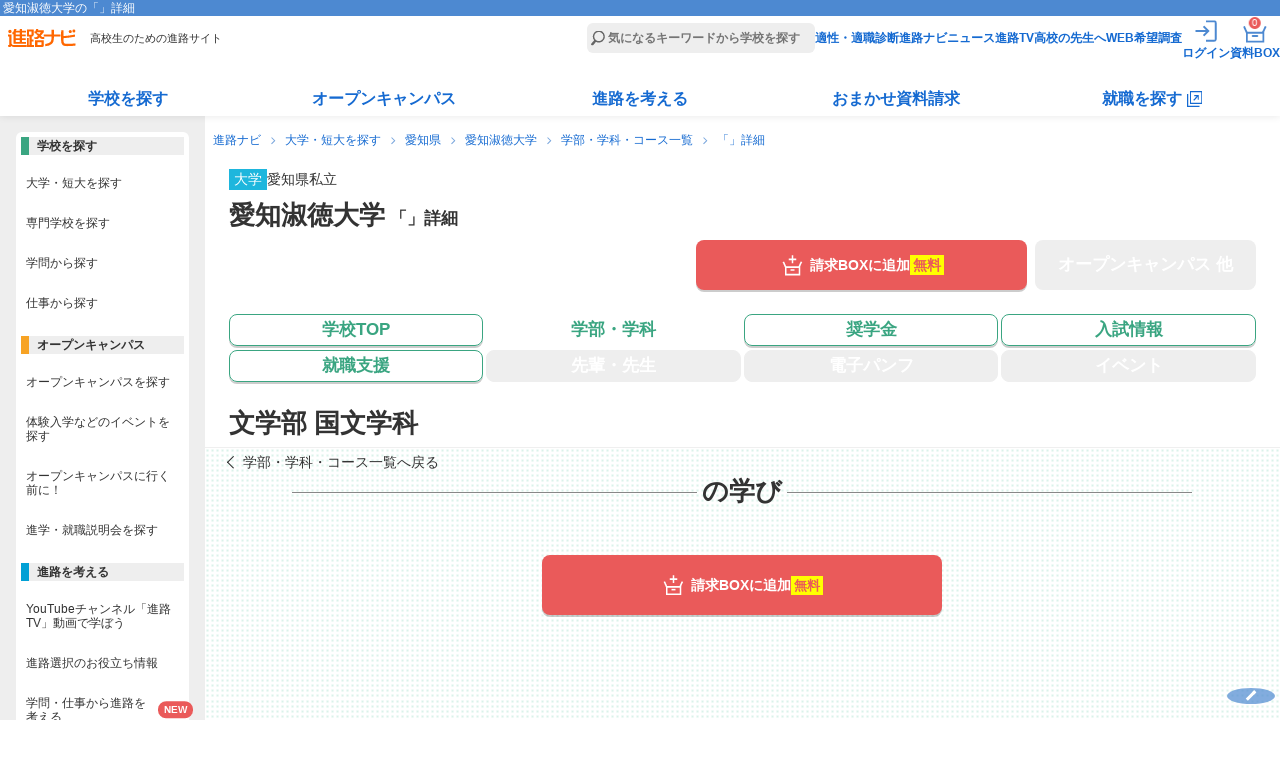

--- FILE ---
content_type: text/html
request_url: https://shinronavi.com/newschool/course/1383/4779
body_size: 109861
content:
<!DOCTYPE HTML>
<html lang="ja">
<head>
  <meta charset="utf-8">
  <title>愛知淑徳大学の「」詳細 | 進路ナビ</title>
  <meta name="description" content="愛知淑徳大学の「」詳細ページです。">
        <link rel="canonical" href="https://shinronavi.com/newschool/course/1383">
          <meta name="viewport" content="width=device-width,initial-scale=1">
  <link rel="stylesheet" type="text/css" href="/new/_app/_webroot/css/module/basic.min.css">
  <link rel="stylesheet" type="text/css" href="/new/_app/_webroot/css/module/header_footer.min.css">
  <link rel="stylesheet" type="text/css" href="/new/_app/_webroot/css/module/swiper-bundle.min.css">  <link rel="stylesheet" type="text/css" href="/new/_app/_webroot/css/page/newschool/course.css?20260127132732"><link rel="stylesheet" type="text/css" href="/new/_app/_webroot/css/page/newschool/common.css?20260127132732">
  <script src="//ajax.googleapis.com/ajax/libs/jquery/1.7.1/jquery.min.js"></script>

    <script src="/new/_app/_webroot/js/news.js"></script>
  <script src="/new/_app/_webroot/js/slidetoggle.js"></script>
  
  <link rel="shortcut icon" type="image/vnd.microsoft.icon" href="/new/_app/_webroot/img/module/all/favicon.ico">
  <link rel="icon" type="image/png" href="/new/_app/_webroot/img/module/all/favicon.png">
  <link rel="apple-touch-icon" href="/new/_app/_webroot/img/module/all/apple-touch-icon.png">
  								<script type="application/ld+json">
								[
									{
											"@context": "http://schema.org",
											"@type": "CollegeOrUniversity",
											"name": "愛知淑徳大学",
											"sameAs": "https://www.aasa.ac.jp/",
											"description": "学部・学科ごとに高度な専門性を身につける「専門教育」と、実社会で役立つスキル・資格や教養を身につける「全学共通教育」の２つの柱からなる独自の学びのシステムを実践しています。
さらに全学必修科目として「基幹科目」を開設。一人ひとりの意欲に応える学びの環境が充実しています。

●基幹科目／大学の理念を学び、自分のあるべき姿を見つめ、自分らしく生きるための方向性を見出す『違いを共に生きる・ライフデザイン』、AI・データサイエンス技術の基礎知識、社会における重要性、利活用の現状、社会的問題について学ぶ『AI・データサイエンス入門』の２科目を開講。
●全学共通教育／ボランティアやインターンシップ、留学を通して、生きた学びにふれるアクティブラーニング科目をはじめ、言語活用科目やコンピュータ活用科目なども開講。実社会で即戦力となるスキルを磨きながら、豊かな人間性を養うことができます。 ",
											"slogan": "「違いを共に生きる」の理念のもと次代を生き抜く力を育む",
																					"image":
											{
								"@type": "ImageObject",
								"url": "https://s3-ap-northeast-1.amazonaws.com/license-shinronavi/images/78748/small.jpg"
							},
											"telephone": "052-781-7084",
											"email": "",
											"address": ["〒480-1197 愛知県長久手市片平二丁目９","〒464-8671 愛知県名古屋市千種区桜が丘23"]
									}
																,{
									"@context": "http://schema.org",
									"@type": "Course",
									"name": "",
									"description":"愛知淑徳大学の情報ページです。",
									"provider": {
											"@type" : "Organization",
											"name" : "愛知淑徳大学",
											"sameAs" : "https://www.aasa.ac.jp/"
									}
					}
										
										
								]
							</script>    </head>
<body>
  <!-- Google Tag Manager -->
<noscript><iframe src='//www.googletagmanager.com/ns.html?id=GTM-NF79MV'
height='0' width='0' style='display:none;visibility:hidden'></iframe></noscript>
<script>(function(w,d,s,l,i){w[l]=w[l]||[];w[l].push({'gtm.start':
new Date().getTime(),event:'gtm.js'});var f=d.getElementsByTagName(s)[0],
j=d.createElement(s),dl=l!='dataLayer'?'&l='+l:'';j.async=true;j.src=
'//www.googletagmanager.com/gtm.js?id='+i+dl;f.parentNode.insertBefore(j,f);
})(window,document,'script','dataLayer','GTM-NF79MV');</script>
<!-- End Google Tag Manager -->  <script type='text/javascript' src='//dynamic.criteo.com/js/ld/ld.js?a=97189' async='true'></script>  <div id="wrap" class="cmnBody ">
    <header class="cmnHdr cmnReset">
  <div class="cmnNav">
    <div class="cmnNavtl">
      <h1>愛知淑徳大学の「」詳細</h1>
    </div><!-- /.cmnNavtl -->

    <div class="cmnNavCmn">
      <div class="cmnNavL">
                <p class="siteLogo"><a href="/"><img src="/new/_app/_webroot/img/module/layout/logo_top.svg" alt="進路ナビ" width="69" height="18" loading="eager"></a></p>
                <p class="siteCatch">高校生のための進路サイト</p>
      </div><!-- /.cmnNavL -->

      <div class="cmnNavR">
        <form action="/search/result" accept-charset="utf-8">
          <p class="cmnSearchBar"><input type="search" name="fw" placeholder="気になるキーワードから学校を探す" id="header_menu_freeword"></p>
        </form>
        <nav>
          <script>
            document.body.classList.remove('loggedIn');
            const is_valid_cookie = (name) => {
              const cookie_string = document.cookie;
              if (!cookie_string.includes(`${name}=`)) return false;
              const value = cookie_string.split('; ').find(row => row.startsWith(`${name}=`))?.split('=')[1];
              return value !== '' && value !== null && value !== undefined;
            };

            let is_sesscode_valid = is_valid_cookie('sesscode');

            
            if (is_sesscode_valid) {
              document.body.classList.add('loggedIn');
            }
          </script>
          <ul>
            <li><a href="/shindan/">適性・適職診断</a></li>
            <li><a href="https://shinronavi.com/navinews">進路ナビニュース</a></li>
            <li><a href="/shinrotv/">進路TV</a></li>
            <li><a href="/forteacher/">高校の先生へ</a></li>
            <li><a href="/student/signin" target="_blank" rel="noopener">WEB希望調査</a></li>
            <li class="cmnMenuOut">
              <a href="https://shinronavi.com/mypage/logout">
                <img src="/new/_app/_webroot/img/module/layout/icn_logout_white.svg" alt="ログアウト" width="30" height="30" loading="eager">
                <span class="itemText">ログアウト</span></a>
            </li>
            <li class="cmnMenuIn">
              <a href="https://shinronavi.com/mypage/index" rel="nofollow">
                <img src="/new/_app/_webroot/img/module/layout/icn_login_white.svg" alt="ログイン" width="30" height="30" loading="eager">
                <span class="itemText">ログイン</span></a>
            </li>
            <li class="cmnMenuMy">
              <a href="https://shinronavi.com/mypage/index" rel="nofollow">
                <img src="/new/_app/_webroot/img/module/layout/icn_mypage_white.svg" alt="マイページを見る" width="30" height="30" loading="eager">
                <span class="itemText">マイページ</span></a>
            </li>
            <li class="cmnMenuBox">
              <a href="/box/index">
                <img src="/new/_app/_webroot/img/module/layout/icn_pump_white.svg" alt="資料請求BOXを見る" width="30" height="30" loading="eager">
                <span class="itemText">資料BOX</span>
                <span class="commonBadge">0</span></a>
            </li>
            <li class="cmnMenuBtn" id="gtm_menu_menu-sp"><span></span></li>
          </ul>
        </nav>
      </div><!-- /.cmnNavR -->
                              </div><!-- /.cmnNavCmn -->

    <div class="cmnNavBtm">
      <nav>
        <ul class="cmnNavBtmList">
          <li>
            <dl>
              <dt class=""><a href="/search/result">学校を探す</a></dt>
              <div class="cmnNavMore">
                <dd><a href="/search/?srh=daitan"><span class="keikouPen">大学・短大を探す</span></a></dd>
                <dd><a href="/search/?srh=senmon"><span class="keikouPen">専門学校を探す</span></a></dd>
                <dd><a href="/search/gakumon"><span class="keikouPen">学問から探す</span></a></dd>
                <dd><a href="/search/shigoto"><span class="keikouPen">仕事から探す</span></a></dd>
              </div>
            </dl>
          </li>
          <li>
            <dl>
              <dt class=""><a href="/search/?srh=e"><span class="keikouPen">オープンキャンパス</span></a></dt>
              <div class="cmnNavMore">
                <dd><a href="/search/?srh=e"><span class="keikouPen">オープンキャンパスを探す</span></a></dd>
                                <dd><a href="/newcolumn/oc/matome"><span class="keikouPen">オープンキャンパス解説</span></a></dd>
                <dd><a href="/guidance/"><span class="keikouPen">進学・就職説明会を探す</span></a></dd>
              </div>
            </dl>
          </li>
          <li>
            <dl>
              <dt class=""><a href="/newcolumn/">進路を考える</a></dt>
              <div class="cmnNavMore">
                <dd><a href="/shinrotv/kuraberu"><span class="keikouPen">進路TV</span></a></dd>
                <dd><a href="/newcolumn/"><span class="keikouPen">お役立ち情報</span></a></dd>
                <dd><a href="/study_tips/"><span class="keikouPen">学問・仕事から進路を考える</span></a></dd>
                <dd><a href="/special/"><span class="keikouPen">テーマ別学校特集</span></a></dd>
                <dd><a href="/newadvise/"><span class="keikouPen">みんなの進路相談</span></a></dd>
                <dd><a href="/job/"><span class="keikouPen">お仕事調査隊</span></a></dd>
                <dd><a href="/book/"><span class="keikouPen">進路・進学ガイドブック</span></a></dd>
              </div>
            </dl>
          </li>
          <li>
            <dl>
              <dt class=""><a href="/omakase/">おまかせ資料請求</a></dt>
              <div class="cmnNavMore">
                <dd><a href="/omakase/select"><span class="keikouPen">おまかせ資料請求とは</span></a></dd>
                <dd><a href="/lp/guidebook"><span class="keikouPen">資料請求キャンペーン</span></a></dd>
              </div>
            </dl>
          </li>
          <li>
            <dl class="corp">
              <dt class=""><a href="/searchcorp/" target="_blank"><span>就職を探す</span></a></dt>
              <div class="cmnNavMore">
                <dd><a href="/searchcorp/" target="_blank"><span class="keikouPen">仕事から探す</span></a></dd>
                <dd><a href="/searchcorp/#chcorp_eria" target="_blank"><span class="keikouPen">エリアから探す</span></a></dd>
                <!--<dd><a href="/newcolumn/job/voc"><span class="keikouPen">高校生の仕事選び</span></a></dd>-->
                <dd><a href="/jobnavi/jobvote" target="_blank"><span class="keikouPen">求人票の見方</span></a></dd>
                <dd><a href="/jobnavi/interview" target="_blank"><span class="keikouPen">面接対策</span></a></dd>
                <dd><a href="/jobnavi/resume" target="_blank"><span class="keikouPen">履歴書の書き方</span></a></dd>
              </div>
            </dl>
          </li>
        </ul>
      </nav>
    </div><!-- /.cmnNavBtm -->
  </div><!-- /.cmnNav -->
</header>    <main class="cmnCnt">
              <ul class="panNavi">
                                    <li><a href="/">進路ナビ</a></li>
                                                <li><a href="/search/?srh=daitan">大学・短大を探す</a></li>
                                                <li><a href="/search/result?srh=daitan&amp;sk[]=C&amp;sk[]=D&amp;sk[]=E&amp;pref[]=23">愛知県</a></li>
                                                <li><a href="/newschool/index/1383">愛知淑徳大学</a></li>
                                                <li><a href="/newschool/course_top/1383">学部・学科・コース一覧</a></li>
                                                <li>「」詳細</li>
                              </ul>
      
            <article class="newSchool scCrs">
  <div class="scHead">
    <div class="scMainTtl">
  <ul class="prefList">
    <li class="cate cate_11">大学</li>
    <li>愛知県</li>
    <li>私立</li>
  </ul>

  <div class="inner">
    <div>
      <h2>愛知淑徳大学<span class="actionTtl">&nbsp;「」詳細</span></h2>
          </div>
    <div class="saveSchoolBtnWrap">
      <form name="formLogin" method="POST" action="/mypage/login">
      <input type="hidden" name="referer" value="https://shinronavi.com/newschool/course/1383">
      <input type="hidden" name="data_code" value="1383">
      <p class="saveSchoolBtn"><input type="submit" id="favorite_submit"><label for="favorite_submit"><span>お気に入り</span></label></p>
    </form>
  </div>  </div><!-- /.inner -->

  </div><!-- /.scMainTtl -->    <div class="scBtns">
  <div class="scMainBtn ">
      <div class="addBoxBtnWrap">
                  <p class="addBoxBtn">
          <a href="/box/toggle/1383" class="getPamph fee" data-code="1383">
            <span class="icon">請求BOXに追加</span>
            <span class="free">無料</span>          </a>
        </p>
          </div><!-- /.addBoxBtnWrap -->
               
    <p class="opBtn off"><span class="icon"><span class="linefeed">オープン</span><span class="linefeed">キャンパス&nbsp;他</span></span></p>
  </div><!--/.scMainBtn-->
  <nav>
  <ul class="scGloMenu">
    <li class="top ">
      <a href="/newschool/index/1383" class="inner">
        <span class="icon">学校TOP</span>
      </a>
    </li>
    <li class="course on">
      <a href="/newschool/course_top/1383" class="inner">        <span class="icon"><span class="linefeed">学部・</span><span class="linefeed">学科</span></span>
        </a>    </li>
    <li class="scholarship ">
      <a href="/newschool/scholarship/1383" class="inner">          <span class="icon">奨学金</span>
          </a>    </li>
    <li class="exam ">
      <a href="/newschool/exam_top/1383" class="inner">          <span class="icon">入試情報</span>
          </a>    </li>
    <li class="job ">
      <a href="/newschool/job/1383" class="inner">          <span class="icon">就職支援</span>
          </a>    </li>
    <li class="teacher off">
      <span class="inner">          <span class="icon"><span class="linefeed">先輩・</span><span class="linefeed">先生</span></span>
          </span>    </li>
    <li class="pump off">
      <span class="inner">          <span class="icon"><span class="linefeed">電子</span><span class="linefeed">パンフ</span></span>
          </span>    </li>
    <li class="event off">
      <span class="inner">          <span class="icon">イベント</span>
          </span>    </li>
  </ul>
</nav></div><!--/.scBtns-->  </div><!--/.scHead-->

  <div class="scCnt">


    <div class="pageTtl">
              <div class="scContractTop">
                  </div>
            <h2>
                <span>文学部 国文学科 </span>                    
      </h2>
    </div><!--/.pageTtl -->

    <section class="scCrsIntro ">
      <div class="prevPageLink">
        <p><a href="/newschool/course_top/1383"><span>学部・学科・コース一覧へ戻る</span></a></p>
      </div><!--/.prevPageLink -->

      <h3 class="scLineTitle"><span>の学び</span></h3>
      
            <div class="bigBtn">           
          <div class="addBoxBtnWrap">
                  <p class="addBoxBtn">
          <a href="/box/toggle/1383" class="getPamph fee" data-code="1383">
            <span class="icon">請求BOXに追加</span>
            <span class="free">無料</span>          </a>
        </p>
          </div><!-- /.addBoxBtnWrap -->
     
      </div>
    </section>

    

    <div class="bgGreen ">
      

      
          </div>
    <!--/.bgGreen -->

    <div id="" class="prevPageLink ">
      <p><a href="/newschool/course_top/1383"><span>学部・学科・コース一覧へ戻る</span></a></p>
    </div>

    <div class="scCrsListText">
      <h5>愛知淑徳大学の学部・学科・コース一覧</h5>

              <!-- faculty -->
                  <ul>
            <li>
                            <div class="scCrsListTitle">
                                    <p>文学部</p>
                                                        <div class="scContract"><span class='scSex'>共学</span><span class='scYear'>4年制 [昼]</span></div>
                                                  </div><!-- scCrsListTitle -->
                          
            <!-- subject -->
                                          <ul><li>
                <div class="scCrsListSubTitle">
                                                        <a href="/newschool/course/1383/15133">
                      <p><span>国文学科</span></p>
                                                              <div class="scContract">
                        <span class='scCapa'>定員95名</span>                      </div>
                                                            </a>                </div>
                                          
            <!-- specialization -->
            
            <!-- department -->
            
                                    </li>
          
                    </ul></li></ul>
                                                  
                <!-- faculty -->
                  <ul>
            <li>
                            <div class="scCrsListTitle">
                                    <p>教育学部</p>
                                                        <div class="scContract"><span class='scSex'>共学</span><span class='scYear'>4年制 [昼]</span></div>
                                                  </div><!-- scCrsListTitle -->
                          
            <!-- subject -->
                                          <ul><li>
                <div class="scCrsListSubTitle">
                                                        <a href="/newschool/course/1383/15134">
                      <p><span>教育学科</span></p>
                                                              <div class="scContract">
                        <span class='scCapa'>定員140名</span>                      </div>
                                                            </a>                </div>
                                          
            <!-- specialization -->
            
            <!-- department -->
            
                                    </li>
          
                    </ul></li></ul>
                                                  
                <!-- faculty -->
                  <ul>
            <li>
                            <div class="scCrsListTitle">
                                    <p>人間情報学部</p>
                                                        <div class="scContract"><span class='scSex'>共学</span><span class='scYear'>4年制 [昼]</span></div>
                                                  </div><!-- scCrsListTitle -->
                          
            <!-- subject -->
                                          <ul><li>
                <div class="scCrsListSubTitle">
                                                        <a href="/newschool/course/1383/15135">
                      <p><span>人間情報学科</span></p>
                                                              <div class="scContract">
                        <span class='scCapa'>定員3専攻で200名</span>                      </div>
                                                            </a>                </div>
                                          
            <!-- specialization -->
                                          <ul><li>
                                                  <a href="/newschool/course/1383/15136">
                    <p><span>感性工学専攻</span></p>
                  
                                      <div class="scContract">
                      <span class='scCapa'>定員115名</span>                    </div>
                                                      </a>                                          
            <!-- department -->
            
                                    </li>
          
                    
                                                  
                <!-- faculty -->
        
            <!-- subject -->
                                      
            <!-- specialization -->
                                          <li>
                                                  <a href="/newschool/course/1383/15137">
                    <p><span>データサイエンス専攻</span></p>
                  
                                      <div class="scContract">
                      <span class='scCapa'>定員65名</span>                    </div>
                                                      </a>                                          
            <!-- department -->
            
                                    </li>
          
                    
                                                  
                <!-- faculty -->
        
            <!-- subject -->
                                      
            <!-- specialization -->
                                          <li>
                                                  <a href="/newschool/course/1383/15138">
                    <p><span>数学・情報教員養成専攻</span></p>
                  
                                      <div class="scContract">
                      <span class='scCapa'>定員20名</span>                    </div>
                                                      </a>                                          
            <!-- department -->
            
                                    </li>
          
                    </ul></li></ul></li></ul>
                                                  
                <!-- faculty -->
                  <ul>
            <li>
                            <div class="scCrsListTitle">
                                    <p>心理学部</p>
                                                        <div class="scContract"><span class='scSex'>共学</span><span class='scYear'>4年制 [昼]</span></div>
                                                  </div><!-- scCrsListTitle -->
                          
            <!-- subject -->
                                          <ul><li>
                <div class="scCrsListSubTitle">
                                                        <a href="/newschool/course/1383/15139">
                      <p><span>心理学科</span></p>
                                                              <div class="scContract">
                        <span class='scCapa'>定員180名</span>                      </div>
                                                            </a>                </div>
                                          
            <!-- specialization -->
            
            <!-- department -->
            
                                    </li>
          
                    </ul></li></ul>
                                                  
                <!-- faculty -->
                  <ul>
            <li>
                            <div class="scCrsListTitle">
                                    <p>創造表現学部</p>
                                                        <div class="scContract"><span class='scSex'>共学</span><span class='scYear'>4年制 [昼]</span></div>
                                                  </div><!-- scCrsListTitle -->
                          
            <!-- subject -->
                                          <ul><li>
                <div class="scCrsListSubTitle">
                                                          <p>創造表現学科</p>
                                                              <div class="scContract">
                                              </div>
                                                        </div>
                                          
            <!-- specialization -->
                                          <ul><li>
                                                  <a href="/newschool/course/1383/15157">
                    <p><span>創作表現専攻</span></p>
                  
                                      <div class="scContract">
                      <span class='scCapa'>定員95名</span>                    </div>
                                                      </a>                                          
            <!-- department -->
            
                                    </li>
          
                    
                                                  
                <!-- faculty -->
        
            <!-- subject -->
                                      
            <!-- specialization -->
                                          <li>
                                                  <a href="/newschool/course/1383/15158">
                    <p><span>メディアプロデュース専攻</span></p>
                  
                                      <div class="scContract">
                      <span class='scCapa'>定員130名</span>                    </div>
                                                      </a>                                          
            <!-- department -->
            
                                    </li>
          
                    </ul></li></ul></li></ul>
                                                  
                <!-- faculty -->
                  <ul>
            <li>
                            <div class="scCrsListTitle">
                                    <p>建築学部</p>
                                                        <div class="scContract"><span class='scSex'>共学</span><span class='scYear'>4年制 [昼]</span></div>
                                                  </div><!-- scCrsListTitle -->
                          
            <!-- subject -->
                                          <ul><li>
                <div class="scCrsListSubTitle">
                                                        <a href="/newschool/course/1383/15156">
                      <p><span>建築学科</span></p>
                                                              <div class="scContract">
                        <span class='scCapa'>定員両専攻で130名</span>                      </div>
                                                            </a>                </div>
                                          
            <!-- specialization -->
                                          <ul><li>
                                                  <a href="/newschool/course/1383/15155">
                    <p><span>建築・まちづくり専攻</span></p>
                  
                                      <div class="scContract">
                      <span class='scCapa'>定員70名</span>                    </div>
                                                      </a>                                          
            <!-- department -->
            
                                    </li>
          
                    
                                                  
                <!-- faculty -->
        
            <!-- subject -->
                                      
            <!-- specialization -->
                                          <li>
                                                  <a href="/newschool/course/1383/15154">
                    <p><span>住居・インテリアデザイン専攻</span></p>
                  
                                      <div class="scContract">
                      <span class='scCapa'>定員60名</span>                    </div>
                                                      </a>                                          
            <!-- department -->
            
                                    </li>
          
                    </ul></li></ul></li></ul>
                                                  
                <!-- faculty -->
                  <ul>
            <li>
                            <div class="scCrsListTitle">
                                    <p>健康医療科学部</p>
                                                        <div class="scContract"><span class='scSex'>共学</span><span class='scYear'>4年制 [昼]</span></div>
                                                  </div><!-- scCrsListTitle -->
                          
            <!-- subject -->
                                          <ul><li>
                <div class="scCrsListSubTitle">
                                                          <p>医療貢献学科</p>
                                                              <div class="scContract">
                                              </div>
                                                        </div>
                                          
            <!-- specialization -->
                                          <ul><li>
                                                  <a href="/newschool/course/1383/15153">
                    <p><span>言語聴覚学専攻</span></p>
                  
                                      <div class="scContract">
                      <span class='scCapa'>定員40名</span>                    </div>
                                                      </a>                                          
            <!-- department -->
            
                                    </li>
          
                    
                                                  
                <!-- faculty -->
        
            <!-- subject -->
                                      
            <!-- specialization -->
                                          <li>
                                                  <a href="/newschool/course/1383/15152">
                    <p><span>視覚科学専攻</span></p>
                  
                                      <div class="scContract">
                      <span class='scCapa'>定員40名</span>                    </div>
                                                      </a>                                          
            <!-- department -->
            
                                    </li>
          
                    
                                                  
                <!-- faculty -->
        
            <!-- subject -->
                                      
            <!-- specialization -->
                                          <li>
                                                  <a href="/newschool/course/1383/15151">
                    <p><span>理学療法学専攻</span></p>
                  
                                      <div class="scContract">
                      <span class='scCapa'>定員40名</span>                    </div>
                                                      </a>                                          
            <!-- department -->
            
                                    </li>
          
                    
                                                  
                <!-- faculty -->
        
            <!-- subject -->
                                      
            <!-- specialization -->
                                          <li>
                                                  <a href="/newschool/course/1383/15150">
                    <p><span>臨床検査学専攻</span></p>
                  
                                      <div class="scContract">
                      <span class='scCapa'>定員40名</span>                    </div>
                                                      </a>                                          
            <!-- department -->
            
                                    </li>
          
                    </ul>
                                                  
                <!-- faculty -->
        
            <!-- subject -->
                                          <li>
                <div class="scCrsListSubTitle">
                                                          <p>スポーツ･健康医科学科</p>
                                                              <div class="scContract">
                                              </div>
                                                        </div>
                                          
            <!-- specialization -->
                                          <ul><li>
                                                  <a href="/newschool/course/1383/15149">
                    <p><span>スポーツ・健康科学専攻</span></p>
                  
                                      <div class="scContract">
                      <span class='scCapa'>定員100名</span>                    </div>
                                                      </a>                                          
            <!-- department -->
            
                                    </li>
          
                    
                                                  
                <!-- faculty -->
        
            <!-- subject -->
                                      
            <!-- specialization -->
                                          <li>
                                                  <a href="/newschool/course/1383/15148">
                    <p><span>救急救命学専攻</span></p>
                  
                                      <div class="scContract">
                      <span class='scCapa'>定員30名</span>                    </div>
                                                      </a>                                          
            <!-- department -->
            
                                    </li>
          
                    </ul></li></ul></li></ul>
                                                  
                <!-- faculty -->
                  <ul>
            <li>
                            <div class="scCrsListTitle">
                                    <p>食健康科学部</p>
                                                        <div class="scContract"><span class='scSex'>共学</span><span class='scYear'>4年制 [昼]</span></div>
                                                  </div><!-- scCrsListTitle -->
                          
            <!-- subject -->
                                          <ul><li>
                <div class="scCrsListSubTitle">
                                                        <a href="/newschool/course/1383/15147">
                      <p><span>健康栄養学科</span></p>
                                                              <div class="scContract">
                        <span class='scCapa'>定員80名</span>                      </div>
                                                            </a>                </div>
                                          
            <!-- specialization -->
            
            <!-- department -->
            
                                    </li>
          
                    
                                                  
                <!-- faculty -->
        
            <!-- subject -->
                                          <li>
                <div class="scCrsListSubTitle">
                                                        <a href="/newschool/course/1383/15146">
                      <p><span>食創造科学科</span></p>
                                                              <div class="scContract">
                        <span class='scCapa'>定員120名</span>                      </div>
                                                            </a>                </div>
                                          
            <!-- specialization -->
            
            <!-- department -->
            
                                    </li>
          
                    </ul></li></ul>
                                                  
                <!-- faculty -->
                  <ul>
            <li>
                            <div class="scCrsListTitle">
                                    <p>福祉貢献学部</p>
                                                        <div class="scContract"><span class='scSex'>共学</span><span class='scYear'>4年制 [昼]</span></div>
                                                  </div><!-- scCrsListTitle -->
                          
            <!-- subject -->
                                          <ul><li>
                <div class="scCrsListSubTitle">
                                                          <p>福祉貢献学科</p>
                                                              <div class="scContract">
                                              </div>
                                                        </div>
                                          
            <!-- specialization -->
                                          <ul><li>
                                                  <a href="/newschool/course/1383/15132">
                    <p><span>社会福祉専攻</span></p>
                  
                                      <div class="scContract">
                      <span class='scCapa'>定員70名</span>                    </div>
                                                      </a>                                          
            <!-- department -->
            
                                    </li>
          
                    
                                                  
                <!-- faculty -->
        
            <!-- subject -->
                                      
            <!-- specialization -->
                                          <li>
                                                  <a href="/newschool/course/1383/15145">
                    <p><span>子ども福祉専攻</span></p>
                  
                                      <div class="scContract">
                      <span class='scCapa'>定員50名</span>                    </div>
                                                      </a>                                          
            <!-- department -->
            
                                    </li>
          
                    </ul></li></ul></li></ul>
                                                  
                <!-- faculty -->
                  <ul>
            <li>
                            <div class="scCrsListTitle">
                                    <p>交流文化学部</p>
                                                        <div class="scContract"><span class='scSex'>共学</span><span class='scYear'>4年制 [昼]</span></div>
                                                  </div><!-- scCrsListTitle -->
                          
            <!-- subject -->
                                          <ul><li>
                <div class="scCrsListSubTitle">
                                                        <a href="/newschool/course/1383/15144">
                      <p><span>交流文化学科</span></p>
                                                              <div class="scContract">
                                              </div>
                                                            </a>                </div>
                                          
            <!-- specialization -->
                                          <ul><li>
                                                  <a href="/newschool/course/1383/15143">
                    <p><span>ランゲージ専攻</span></p>
                  
                                      <div class="scContract">
                      <span class='scCapa'>定員160名</span>                    </div>
                                                      </a>                                          
            <!-- department -->
            
                                    </li>
          
                    
                                                  
                <!-- faculty -->
        
            <!-- subject -->
                                      
            <!-- specialization -->
                                          <li>
                                                  <a href="/newschool/course/1383/15142">
                    <p><span>観光専攻</span></p>
                  
                                      <div class="scContract">
                      <span class='scCapa'>定員100名</span>                    </div>
                                                      </a>                                          
            <!-- department -->
            
                                    </li>
          
                    </ul></li></ul></li></ul>
                                                  
                <!-- faculty -->
                  <ul>
            <li>
                            <div class="scCrsListTitle">
                                    <p>ビジネス学部</p>
                                                        <div class="scContract"><span class='scSex'>共学</span><span class='scYear'>4年制 [昼]</span></div>
                                                  </div><!-- scCrsListTitle -->
                          
            <!-- subject -->
                                          <ul><li>
                <div class="scCrsListSubTitle">
                                                        <a href="/newschool/course/1383/15141">
                      <p><span>ビジネス学科</span></p>
                                                              <div class="scContract">
                        <span class='scCapa'>定員230名</span>                      </div>
                                                            </a>                </div>
                                          
            <!-- specialization -->
            
            <!-- department -->
            
                                    </li>
          
                    </ul></li></ul>
                                                  
                <!-- faculty -->
                  <ul>
            <li>
                            <div class="scCrsListTitle">
                                    <p>グローバル・コミュニケーション学部</p>
                                                        <div class="scContract"><span class='scSex'>共学</span><span class='scYear'>4年制 [昼]</span></div>
                                                  </div><!-- scCrsListTitle -->
                          
            <!-- subject -->
                                          <ul><li>
                <div class="scCrsListSubTitle">
                                                        <a href="/newschool/course/1383/15140">
                      <p><span>グローバル・コミュニケーション学科</span></p>
                                                              <div class="scContract">
                        <span class='scCapa'>定員80名</span>                      </div>
                                                            </a>                </div>
                                          
            <!-- specialization -->
            
            <!-- department -->
            
                                    </li>
          
                    </ul></li></ul>
                                                  
            </div><!-- /.scCrsListText -->
  </div><!--/.scCnt-->

  
      <section class="scColumn scContents">
      <hgroup>
        <h3>愛知淑徳大学の関連コンテンツ</h3>
      </hgroup>

      <div class="inner">
        <ul class="scColumnList">
                                <li>
              <a href="/newschool/exam_top/1383">
                <figure><img src="/new/_app/_webroot/img/page/newschool/img_sample_04.jpg" alt="愛知淑徳大学入試情報" width="200" height="150" loading="lazy"></figure>
                <div class="itemContent">
                  <h4 class="itemTitle">入試情報</h4>
                  <p class="itemText">愛知淑徳大学の入試情報あります。気になったらすぐチェック！早めの入試対策がおすすめです。</p>
                  <p class="link"><span>続きを見る</span></p>
                </div>
              </a>
            </li>
                            </ul>
      </div><!--/.inner -->
    </section>
  

  <div class="newSchSide">
          <section>
        <h3>この学校を見ている人は、こちらも見ています</h3>
                <ul class="scThmbList">
                                <li>
              <a href="/newschool/index/1356">
                <figure>
                                      <img src="https://s3-ap-northeast-1.amazonaws.com/license-shinronavi/images/103660/small.jpg" alt="中京学院大学" width="120" height="80">
                                  </figure>
                <ul class="attribute">
                  <li class="cateName cate_11">大学</li>
                  <li class="prefName">岐阜県</li>
                </ul>
                <p class="photoName">中京学院大学</p>
              </a>
            </li>
                      <li>
              <a href="/newschool/index/1724">
                <figure>
                                      <img src="https://s3-ap-northeast-1.amazonaws.com/license-shinronavi/images/115462/small.jpg" alt="岐阜医療科学大学" width="120" height="80">
                                  </figure>
                <ul class="attribute">
                  <li class="cateName cate_11">大学</li>
                  <li class="prefName">岐阜県</li>
                </ul>
                <p class="photoName">岐阜医療科学大学</p>
              </a>
            </li>
                      <li>
              <a href="/newschool/index/1423">
                <figure>
                                      <img src="https://s3-ap-northeast-1.amazonaws.com/license-shinronavi/images/152473/small.jpg" alt="鈴鹿大学" width="120" height="80">
                                  </figure>
                <ul class="attribute">
                  <li class="cateName cate_11">大学</li>
                  <li class="prefName">三重県</li>
                </ul>
                <p class="photoName">鈴鹿大学</p>
              </a>
            </li>
                      <li>
              <a href="/newschool/index/1754">
                <figure>
                                      <img src="https://s3-ap-northeast-1.amazonaws.com/license-shinronavi/images/143695/small.jpg" alt="修文大学" width="120" height="80">
                                  </figure>
                <ul class="attribute">
                  <li class="cateName cate_11">大学</li>
                  <li class="prefName">愛知県</li>
                </ul>
                <p class="photoName">修文大学</p>
              </a>
            </li>
                      <li>
              <a href="/newschool/index/1420">
                <figure>
                                      <img src="https://s3-ap-northeast-1.amazonaws.com/license-shinronavi/images/140277/small.jpg" alt="名城大学" width="120" height="80">
                                  </figure>
                <ul class="attribute">
                  <li class="cateName cate_11">大学</li>
                  <li class="prefName">愛知県</li>
                </ul>
                <p class="photoName">名城大学</p>
              </a>
            </li>
                  </ul>
      </section>
    
          <section>
        <h3>最近見た学校</h3>
        <ul class="scThmbList">
                      <li>
              <a href="/newschool/index/1383">
                <figure>
                                      <img src="https://s3-ap-northeast-1.amazonaws.com/license-shinronavi/images/78748/small.jpg" alt="愛知淑徳大学" width="120" height="80">
                                  </figure>
                <ul class="attribute">
                  <li class="cateName cate_11">大学</li>
                  <li class="prefName">愛知県</li>
                </ul>
                <p class="photoName">愛知淑徳大学</p>
              </a>
            </li>
                  </ul>
      </section>
      </div><!-- /.newSchSide -->

<div class="scFoot">
  <div class="scBtns">
    <div class="scMainBtn ">
        <div class="addBoxBtnWrap">
                  <p class="addBoxBtn">
          <a href="/box/toggle/1383" class="getPamph fee" data-code="1383">
            <span class="icon">請求BOXに追加</span>
            <span class="free">無料</span>          </a>
        </p>
          </div><!-- /.addBoxBtnWrap -->
        <div class="saveSchoolBtnWrap">
      <form name="formLogin" method="POST" action="/mypage/login">
      <input type="hidden" name="referer" value="https://shinronavi.com/newschool/course/1383">
      <input type="hidden" name="data_code" value="1383">
      <p class="saveSchoolBtn"><input type="submit" id="favorite_submit"><label for="favorite_submit"><span>お気に入り</span></label></p>
    </form>
  </div>    </div><!--/.scMainBtn-->
    <nav>
  <ul class="scGloMenu">
    <li class="top ">
      <a href="/newschool/index/1383" class="inner">
        <span class="icon">学校TOP</span>
      </a>
    </li>
    <li class="course on">
      <a href="/newschool/course_top/1383" class="inner">        <span class="icon"><span class="linefeed">学部・</span><span class="linefeed">学科</span></span>
        </a>    </li>
    <li class="scholarship ">
      <a href="/newschool/scholarship/1383" class="inner">          <span class="icon">奨学金</span>
          </a>    </li>
    <li class="exam ">
      <a href="/newschool/exam_top/1383" class="inner">          <span class="icon">入試情報</span>
          </a>    </li>
    <li class="job ">
      <a href="/newschool/job/1383" class="inner">          <span class="icon">就職支援</span>
          </a>    </li>
    <li class="teacher off">
      <span class="inner">          <span class="icon"><span class="linefeed">先輩・</span><span class="linefeed">先生</span></span>
          </span>    </li>
    <li class="pump off">
      <span class="inner">          <span class="icon"><span class="linefeed">電子</span><span class="linefeed">パンフ</span></span>
          </span>    </li>
    <li class="event off">
      <span class="inner">          <span class="icon">イベント</span>
          </span>    </li>
  </ul>
</nav>  </div><!--/.scBtns -->
</div><!--/.scFoot -->


<div class="scSearch">
  <h3>関連キーワードを選択して学校を探す</h3>
    <div class="inner">
    <form action="/search/result" accept-charset="utf-8">
      <div>
        <h4 class="scKind">学校の種類</h4>
        <ul>
                      <li><input type="checkbox" name="sk[]" id="sk_test" value="A" checked="checked"><label for="sk_test">大学</label></li>
                              </ul>
      </div>

              <div>
          <h4 class="scArea">エリア・都道府県</h4>
          <ul>
                                                            <li><input type="checkbox" name="pref[]" id="area_24" value="24" checked="checked"><label for="area_24">三重県</label></li>
                                                    <li><input type="checkbox" name="pref[]" id="area_23" value="23" checked="checked"><label for="area_23">愛知県</label></li>
                                                    <li><input type="checkbox" name="pref[]" id="area_22" value="22" checked="checked"><label for="area_22">静岡県</label></li>
                                                    <li><input type="checkbox" name="pref[]" id="area_21" value="21" checked="checked"><label for="area_21">岐阜県</label></li>
                                                                      </ul>
        </div>
      
              <div>
          <h4 class="scFields">学びたい分野</h4>
          <ul>
                          <li><input type="checkbox" name="fld[]" id="fld_K-201" value="K-201" checked="checked"><label for="fld_K-201">文学</label></li>
                                        <li><input type="checkbox" name="fld[]" id="fld_K-236" value="K-236" checked="checked"><label for="fld_K-236">日本語学</label></li>
                                        <li><input type="checkbox" name="fld[]" id="fld_N-230" value="N-230" checked="checked"><label for="fld_N-230">教員養成課程<中学校教諭></label></li>
                                        <li><input type="checkbox" name="fld[]" id="fld_M-203" value="M-203" checked="checked"><label for="fld_M-203">国際関係学</label></li>
                                        <li><input type="checkbox" name="fld[]" id="fld_K-237" value="K-237" checked="checked"><label for="fld_K-237">外国語学</label></li>
                                        <li><input type="checkbox" name="fld[]" id="fld_N-212" value="N-212" checked="checked"><label for="fld_N-212">教育学</label></li>
                                        <li><input type="checkbox" name="fld[]" id="fld_N-234" value="N-234" checked="checked"><label for="fld_N-234">教員養成課程<小学校教諭></label></li>
                                        <li><input type="checkbox" name="fld[]" id="fld_M-220" value="M-220" checked="checked"><label for="fld_M-220">人間工学</label></li>
                                        <li><input type="checkbox" name="fld[]" id="fld_M-211" value="M-211" checked="checked"><label for="fld_M-211">人間科学</label></li>
                                        <li><input type="checkbox" name="fld[]" id="fld_L-238" value="L-238" checked="checked"><label for="fld_L-238">情報学</label></li>
                                        <li><input type="checkbox" name="fld[]" id="fld_K-210" value="K-210" checked="checked"><label for="fld_K-210">心理学</label></li>
                                        <li><input type="checkbox" name="fld[]" id="fld_Q-307" value="Q-307" checked="checked"><label for="fld_Q-307">まんが･アニメーション</label></li>
                                        <li><input type="checkbox" name="fld[]" id="fld_L-224" value="L-224" checked="checked"><label for="fld_L-224">メディア学</label></li>
                                        <li><input type="checkbox" name="fld[]" id="fld_Q-312" value="Q-312" checked="checked"><label for="fld_Q-312">ＣＧ・ＷＥＢデザイン</label></li>
                                        <li><input type="checkbox" name="fld[]" id="fld_Q-310" value="Q-310" checked="checked"><label for="fld_Q-310">建築･インテリアデザイン</label></li>
                                        <li><input type="checkbox" name="fld[]" id="fld_S-413" value="S-413" checked="checked"><label for="fld_S-413">建築学､土木工学</label></li>
                                        <li><input type="checkbox" name="fld[]" id="fld_U-610" value="U-610" checked="checked"><label for="fld_U-610">言語聴覚学</label></li>
                                        <li><input type="checkbox" name="fld[]" id="fld_U-611" value="U-611" checked="checked"><label for="fld_U-611">視機能療法学</label></li>
                                        <li><input type="checkbox" name="fld[]" id="fld_U-608" value="U-608" checked="checked"><label for="fld_U-608">理学療法学</label></li>
                                        <li><input type="checkbox" name="fld[]" id="fld_U-605" value="U-605" checked="checked"><label for="fld_U-605">臨床検査学</label></li>
                                        <li><input type="checkbox" name="fld[]" id="fld_O-106" value="O-106" checked="checked"><label for="fld_O-106">体育学･健康科学</label></li>
                                        <li><input type="checkbox" name="fld[]" id="fld_U-614" value="U-614" checked="checked"><label for="fld_U-614">救急救命学</label></li>
                                        <li><input type="checkbox" name="fld[]" id="fld_L-225" value="L-225" checked="checked"><label for="fld_L-225">社会福祉学</label></li>
                                        <li><input type="checkbox" name="fld[]" id="fld_P-112" value="P-112" checked="checked"><label for="fld_P-112">児童学･保育学</label></li>
                                        <li><input type="checkbox" name="fld[]" id="fld_N-627" value="N-627" checked="checked"><label for="fld_N-627">幼稚園教諭一種</label></li>
                                        <li><input type="checkbox" name="fld[]" id="fld_P-626" value="P-626" checked="checked"><label for="fld_P-626">保育士</label></li>
                                        <li><input type="checkbox" name="fld[]" id="fld_L-219" value="L-219" checked="checked"><label for="fld_L-219">経営学</label></li>
                                        <li><input type="checkbox" name="fld[]" id="fld_P-109" value="P-109" checked="checked"><label for="fld_P-109">食物学</label></li>
                                        <li><input type="checkbox" name="fld[]" id="fld_P-110" value="P-110" checked="checked"><label for="fld_P-110">栄養学</label></li>
                                        <li><input type="checkbox" name="fld[]" id="fld_Q-304" value="Q-304" checked="checked"><label for="fld_Q-304">美術</label></li>
                                        <li><input type="checkbox" name="fld[]" id="fld_Q-306" value="Q-306" checked="checked"><label for="fld_Q-306">デザイン学</label></li>
                                        <li><input type="checkbox" name="fld[]" id="fld_R-401" value="R-401" checked="checked"><label for="fld_R-401">数学</label></li>
                                    </ul>
        </div>
            <p class="btnGreen">
        <input type="submit" value="この条件の学校を見る" id="input_btn_submit">
        <label for="input_btn_submit"><span>この条件の学校を見る</span></label>
      </p>
    </form>
  </div>
</div>
<!--/.scSearch -->



<div id="" class="omakaseShiryouPR">
  <div class="inner">
    <p class="oksTitle"><span>おまかせ資料請求で<br>無料プレゼント</span></p>
    <figure class="oksThmb">
    <img src="/new/_app/_webroot/img/module/layout/thm_book_09.jpg" alt="おまかせ資料 無料プレゼント">
    <img src="/new/_app/_webroot/img/module/layout/thm_book_10.jpg" alt="おまかせ資料 無料プレゼント">
    </figure>
    <p class="oksText">「どの学校を選べばいいかわからない…」「行きたい学校が決まらない…」そんな学校選びに迷っている高校生へ<br>「興味のある分野」「通学希望エリア」をえらぶだけで、進路アドバイザーがおすすめする学校の資料をお届けします(無料）！</p>

    <div class="oksCheckList">
      <p class="oksCheckListTitle">「かんたん<span>3</span>STEP」で完結！</p>
      <ol>
        <li><span>学校の種類と気になる分野・系統を選択</span></li>
        <li><span>通学希望エリアを選択</span></li>
        <li><span>送付先を入力</span></li>
      </ol>

      <p class="oksCheckListP"><span></span></p>
    </div>
    
    <p class="oksPresent">今なら人気のガイドブックを<br><span>無料プレゼント中！</span></p>
    <p class="oksLinkBtn"><a href="/omakase/select">資料請求する</a></p>
  </div>
</div><!-- /.omakaseShiryouPR -->


<div class="addPopup popupBox">
	<div class="closeBtn"></div>
	<aside class="popupInner">
		<div class="addPopupTitle">
			<span class="cartIcon">
				<span class="cartBadge">+1</span></span>
			<p>「愛知淑徳大学」の資料を請求BOXに追加しました。</p>
		</div>
		<p class="addPopupText"><a href="/box/index">
				<span class="free">無料</span>
								愛知淑徳大学<span class="doneBox">追加済み</span></a></p>

		<form action="/box/panph_ikkatsu" method="post" id="box">
							<div class="itemLook">
					<p class="scLookTitle">この学校を見ている人は、こちらも見ています</p>
					<p class="allCheck">表示中の大学を全て選択する</p>
					<script>
						document.addEventListener("DOMContentLoaded", () => {
							if (document.querySelectorAll('.scLookList .itemCardLeft input[type="checkbox"]:disabled').length >= 5) {
								document.querySelector('.itemLook .allCheck').remove();
							}
						});
					</script>
					<ul class="scLookList">
						
																																		<li>
									<input type="checkbox" name="c1[]" id="checkbox_1356" value="1356" >
									<label for="checkbox_1356" class="itemCardLeft">
																					<p class="scLookListName">
																									<span class="free">無料</span>
																																		中京学院大学											</p>
									</label>
									<div class="itemCardRight">
										<div class="saveSchoolBtnWrap">
																							<form name="formLogin" method="POST" action="/mypage/login">
													<input type="hidden" name="referer" value="https://shinronavi.com/newschool/course/1383">
													<input type="hidden" name="data_code" value="1356">
													<p class="saveSchoolBtn"><input type="submit" id="favorite_submit" form="fav" data-code="1356">
														<label for="favorite_submit" class="saveSchoolBtnInner"><span>お気に入り</span></label>
													</p>
												</form>
																					</div>
									</div><!-- /.itemCardRight -->
								</li>
																																			<li>
									<input type="checkbox" name="c1[]" id="checkbox_1724" value="1724" >
									<label for="checkbox_1724" class="itemCardLeft">
																					<p class="scLookListName">
																									<span class="free">無料</span>
																																		岐阜医療科学大学											</p>
									</label>
									<div class="itemCardRight">
										<div class="saveSchoolBtnWrap">
																							<form name="formLogin" method="POST" action="/mypage/login">
													<input type="hidden" name="referer" value="https://shinronavi.com/newschool/course/1383">
													<input type="hidden" name="data_code" value="1724">
													<p class="saveSchoolBtn"><input type="submit" id="favorite_submit" form="fav" data-code="1724">
														<label for="favorite_submit" class="saveSchoolBtnInner"><span>お気に入り</span></label>
													</p>
												</form>
																					</div>
									</div><!-- /.itemCardRight -->
								</li>
																																			<li>
									<input type="checkbox" name="c1[]" id="checkbox_1423" value="1423" >
									<label for="checkbox_1423" class="itemCardLeft">
																					<p class="scLookListName">
																									<span class="free">無料</span>
																																		鈴鹿大学											</p>
									</label>
									<div class="itemCardRight">
										<div class="saveSchoolBtnWrap">
																							<form name="formLogin" method="POST" action="/mypage/login">
													<input type="hidden" name="referer" value="https://shinronavi.com/newschool/course/1383">
													<input type="hidden" name="data_code" value="1423">
													<p class="saveSchoolBtn"><input type="submit" id="favorite_submit" form="fav" data-code="1423">
														<label for="favorite_submit" class="saveSchoolBtnInner"><span>お気に入り</span></label>
													</p>
												</form>
																					</div>
									</div><!-- /.itemCardRight -->
								</li>
																																			<li>
									<input type="checkbox" name="c1[]" id="checkbox_1754" value="1754" >
									<label for="checkbox_1754" class="itemCardLeft">
																					<p class="scLookListName">
																									<span class="free">無料</span>
																																		修文大学											</p>
									</label>
									<div class="itemCardRight">
										<div class="saveSchoolBtnWrap">
																							<form name="formLogin" method="POST" action="/mypage/login">
													<input type="hidden" name="referer" value="https://shinronavi.com/newschool/course/1383">
													<input type="hidden" name="data_code" value="1754">
													<p class="saveSchoolBtn"><input type="submit" id="favorite_submit" form="fav" data-code="1754">
														<label for="favorite_submit" class="saveSchoolBtnInner"><span>お気に入り</span></label>
													</p>
												</form>
																					</div>
									</div><!-- /.itemCardRight -->
								</li>
																																			<li>
									<input type="checkbox" name="c1[]" id="checkbox_1420" value="1420" >
									<label for="checkbox_1420" class="itemCardLeft">
																					<p class="scLookListName">
																									<span class="free">無料</span>
																																		名城大学											</p>
									</label>
									<div class="itemCardRight">
										<div class="saveSchoolBtnWrap">
																							<form name="formLogin" method="POST" action="/mypage/login">
													<input type="hidden" name="referer" value="https://shinronavi.com/newschool/course/1383">
													<input type="hidden" name="data_code" value="1420">
													<p class="saveSchoolBtn"><input type="submit" id="favorite_submit" form="fav" data-code="1420">
														<label for="favorite_submit" class="saveSchoolBtnInner"><span>お気に入り</span></label>
													</p>
												</form>
																					</div>
									</div><!-- /.itemCardRight -->
								</li>
																		</ul>
					<p class="saveSchoolNotice">お気に入りに追加しました！</p>
				</div><!-- /.itemLook -->
			
			<ul class="itemBottom">
				<li class="addLink"><input type="submit" id="send_box" value="資料請求へ進む" form="box"><label for="send_box"><span class="icon">資料請求へ進む</span></label></li>
				<li class="returnPage"><span>学校ページに戻る</span></li>
			</ul>
		</form>
	</aside><!-- /.popupInner -->
</div><!-- /.addPopup -->

<div class="savePopup popupBox" data-code="">
	<div class="closeBtn"></div>
	<aside class="popupInner">
		<div class="saveThmb">
			<p class="saveTitle"><span>「愛知淑徳大学」</span>をお気に入り登録しました。</p>
							<figure><img src="https://s3-ap-northeast-1.amazonaws.com/license-shinronavi/images/78748/small.jpg" alt="愛知淑徳大学" width="120" height="90"></figure>
						<div>
				<p class="addBoxHosoku">この学校の資料、資料請求できます！</p>
					  <div class="addBoxBtnWrap">
                  <p class="addBoxBtn">
          <a href="/box/toggle/1383" class="getPamph fee" data-code="1383">
            <span class="icon">請求BOXに追加</span>
            <span class="free">無料</span>          </a>
        </p>
          </div><!-- /.addBoxBtnWrap -->
  							</div>
			<p class="saveText">お気に入りの学校は<a href="https://shinronavi.com/mypage/index" rel="nofollow">マイページ</a>からご覧いただけます。
			</p>
		</div><!-- /.saveThmb -->

					<div class="newSchSide">
				<section>
					<h3>最近見た学校</h3>
					<ul class="scThmbList">
													<li>
								<a href="/newschool/index/1383">
									<figure>
																					<img src="https://s3-ap-northeast-1.amazonaws.com/license-shinronavi/images/78748/small.jpg" alt="愛知淑徳大学" width="120" height="80">
																			</figure>
									<ul class="attribute">
										<li class="cateName cate_11">大学</li>
										<li class="prefName">愛知県</li>
									</ul>
									<p class="photoName">愛知淑徳大学</p>
								</a>
							</li>
											</ul>
				</section>
			</div><!-- /.newSchSide -->
			</aside><!-- /.popupInner -->
</div><!-- /.savePopup --></article>

<script>
	window.dataLayer = window.dataLayer || [];
	dataLayer.push({ ecommerce: null });
	dataLayer.push({
		event: "view_item",
		ecommerce: {
			items: [{
				item_name: "1383",
				price: 2000,
				item_brand: "box",
				item_category: "course",
				
				item_list_name: "newschool",
				quantity: 1
			}]
		}
	});
</script>
    </main><!-- /.cmnCnt -->
        
<div id="cmn_menus" class="cmnMenus cmnReset">
                    <ul class="cmnMenu">
          <li><a href="/" id="gtm_menu_home"><img src="/new/_app/_webroot/img/module/layout/icn_home.svg" width="30" height="30" alt="サイトTOPへ戻る" loading="eager"><span>TOP</span></a></li>
          <li><a href="https://shinronavi.com/mypage/index" rel="nofollow" id="gtm_menu_mypage"><img src="/new/_app/_webroot/img/module/layout/icn_mypage.svg" width="30" height="30" alt="マイページを見る" loading="eager"><span>マイページ</span></a></li>
          <li><a href="/omakase/select" id="gtm_menu_omakase_sp"><span class="txt01">無料！</span><span class="txt02">大学・短大・専門</span><span class="txt03">おまかせ資料請求</span></a></li>
          <li><a href="/search/" id="gtm_menu_search"><img src="/new/_app/_webroot/img/module/layout/icn_search.svg" width="30" height="30" alt="学校を探す" loading="eager"><span>学校検索</span></a></li>
          <li><a href="/box/index" id="gtm_menu_box"><img src="/new/_app/_webroot/img/module/layout/icn_pump.svg" width="30" height="30" alt="資料請求BOXを見る" loading="eager"><span class="commonBadge">0</span><span>資料BOX</span></a></li>
        </ul>
            
  <div class="cmnNav">
    <nav>
      <div class="hrNav">
        <ul class="hrTabs">
          <li class="cmnNavSc on">学校を探す</li>
          <li class="cmnNavOc">オープンキャンパス</li>
          <li class="cmnNavSr">進路を考える</li>
          <li class="cmnNavSS">就職を探す</li>
        </ul>
        <div class="canSrlY">
          <ul class="hrLists">
            <li class="cmnNavSc">
              <dl>
                <dt>学校を探す</dt>
                <dd><a href="/search/?srh=daitan"><span class="keikouPen">大学・短大を探す</span></a></dd>
                <dd><a href="/search/?srh=senmon"><span class="keikouPen">専門学校を探す</span></a></dd>
                <dd><a href="/search/gakumon"><span class="keikouPen">学問から探す</span></a></dd>
                <dd><a href="/search/shigoto"><span class="keikouPen">仕事から探す</span></a></dd>
                <dd class="cmnNavScBar">
                  <form action="/search/result" accept-charset="utf-8">
                    <p class="cmnNavScBarTtl">気になるキーワードから学校を探す</p>
                    <p class="cmnNavScBarTxt"><input type="search" name="fw" placeholder="美容 専門学校 地域 学校名など" id="slide_menu_freeword"></p>
                  </form>
                </dd>
              </dl>
            </li>
            <li class="cmnNavOc">
              <dl>
                <dt>オープンキャンパス</dt>
                <dd><a href="/search/?srh=e"><span class="keikouPen">オープンキャンパスを探す</span></a></dd>
                <dd><a href="/search/?srh=e#other_event"><span class="keikouPen">体験入学などのイベントを探す</span> </a></dd>
                <dd><a href="/newcolumn/oc/matome"><span class="keikouPen">オープンキャンパスに行く前に！</span></a></dd>
                <dd><a href="/guidance/"><span class="keikouPen">進学・就職説明会を探す</span></a></dd>
              </dl>
                          </li>
            <li class="cmnNavSr">
              <dl>
                <dt>進路を考える</dt>
                <dd><a href="/shinrotv/"><span class="keikouPen">YouTubeチャンネル「進路TV」動画で学ぼう</span></a></dd>
                <dd><a href="/newcolumn/"><span class="keikouPen">進路選択のお役立ち情報</span></span></a></dd>
                <dd><a href="/study_tips/"><span class="itsNew"><span class="keikouPen">学問・仕事から進路を考える</span></a></dd>
                <dd><a href="/special/"><span class="keikouPen">テーマ別学校特集</span></span></a></dd>
                <dd><a href="/newadvise/"><span class="keikouPen">みんなの進路相談</span></a></dd>
                <dd><a href="/job/"><span class="itsNew"><span class="keikouPen">お仕事調査隊</span></a></dd>
                <dd><a href="/book/"><span class="keikouPen">進路・進学ガイドブック</span></a></dd>
                <dd><a href="/community/"><span class="keikouPen">くちコミュニティ</span></a></dd>
              </dl>
            </li>
            <li class="cmnNavOm">
              <dl>
                <dt>おまかせ資料請求</dt>
                <dd><a href="/omakase/select"><span class="keikouPen">おまかせ資料請求</span></a></dd>
                <dd><a href="/lp/guidebook"><span class="keikouPen">資料請求プレゼントキャンペーン</span></a></dd>
              </dl>
            </li>
            <li class="cmnNavSS">
              <dl>
                <dt>就職を探す</dt>
                <dd><a href="/searchcorp/" target="_blank"><span class="keikouPen">仕事から探す</span></a></dd>
                <dd><a href="/searchcorp/#chcorp_eria" target="_blank"><span class="keikouPen">エリアから探す</span></a></dd>
                <!--<dd><a href="/newcolumn/job/voc">高校生の仕事選び</a></dd>-->
                <dd><a href="/jobnavi/jobvote" target="_blank"><span class="keikouPen">求人票の見方</span></a></dd>
                <dd><a href="/jobnavi/resume" target="_blank"><span class="keikouPen">履歴書の書き方</span></a></dd>
                <dd><a href="/jobnavi/interview" target="_blank"><span class="keikouPen">面接対策</span></a></dd>
              </dl>
            </li>
            <li class="other">
              <dl>
                <dt>その他</dt>
                <dd><a href="/forteacher/"><span class="keikouPen">高校の先生へ</span></a></dd>
                <dd><a href="/newcolumn/parents"><span class="keikouPen">保護者の方へ</span></a></dd>
                <dd><a href="/student/signin" target="_blank" rel="noopener"><span class="keikouPen">進路希望調査ログイン</span></a></dd>
                <dd><a href="/sitemap/"><span class="keikouPen">サイトマップ</span></a></dd>
              </dl>
            </li>
          </ul>
          <ul class="vrLists">
                          <li class="spBnr yokonaga">
                <div class="adLinks">
                  <p class="spBnrTtl"><span class="icnPR">PICK&nbsp;UP</span></p>
                  <div class="adSlider swiper chotto">
                    <ul class="swiper-wrapper">
          <li class='swiper-slide'>
            <a href='/logredirect/banner.php?yid=11738&id=602&sid=8425'>
              <figure>
                <img src='/img/Sponsor/banner/26_cm_8425_kako.jpg' alt='カコトリミングスクール' width='120' height='80' loading='lazy'>
              </figure>
              <div>
                <ul class='attribute'>
                  <li class='cateName cate_17'>専門教育機関</li>
                  <li class='prefName'>東京都</li>
                </ul>
                <p class='photoName'>カコトリミングスクール</p>
                <p class='bannerText'>250頭の校内犬と学べる｜町田駅徒歩5分</p>
              </div>
            </a>
          </li>
          <li class='swiper-slide'>
            <a href='/logredirect/banner.php?yid=11738&id=564&sid=4784'>
              <figure>
                <img src='/img/Sponsor/banner/26_cm_4784_shuseikensetsu.jpg' alt='修成建設専門学校' width='120' height='80' loading='lazy'>
              </figure>
              <div>
                <ul class='attribute'>
                  <li class='cateName cate_13'>専門学校</li>
                  <li class='prefName'>大阪府</li>
                </ul>
                <p class='photoName'>修成建設専門学校</p>
                <p class='bannerText'>建築・インテリア・土木・造園のプロへ！</p>
              </div>
            </a>
          </li></ul>                  </div><!-- /.swiper -->
                </div>
              </li>
                        <li class="cmnNavOm">
              <ul class="cmnBnr">
                <li><a href="/omakase/select">おまかせ資料請求<br>
                    <picture>
                      <source type="image/png" srcset="/new/_app/_webroot/img/page/default/bnr_menu_01.webp" width="280" height="50">
                      <img src="/new/_app/_webroot/img/page/default/bnr_menu_01.jpg" alt="…進路が決まっていない子も大丈夫！無料！学校資料、貰えます。" width="280" height="50" loading="lazy">
                    </picture>
                  </a>
                </li>
                <li><a href="/lp/guidebook">資料請求プレゼントキャンペーン<br>
                    <picture>
                      <source type="image/png" srcset="/new/_app/_webroot/img/page/default/bnr_menu_02.webp" width="280" height="50">
                      <img src="/new/_app/_webroot/img/page/default/bnr_menu_02.jpg" alt="高校生に人気のガイドブック無料でプレゼント！" width="280" height="50" loading="lazy">
                    </picture>
                  </a>
                </li>
                <li>
                  <a href="/shindan/">簡単無料！5分でわかる適性診断<br><img src="/new/_app/_webroot/img/page/default/bnr_menu_03.png" alt="高校生の進路選択のヒントを無料で診断！適性・適職診断" width="280" height="50" loading="lazy"></a>
                </li>
              </ul>
            </li>
            <li class="other">
              <dl>
                <dt>その他</dt>
                <dd><a href="/forteacher/"><span class="keikouPen">高校の先生へ</span></a></dd>
                <dd><a href="/newcolumn/parents"><span class="keikouPen">保護者の方へ</span></a></dd>
                <dd><a href="/student/signin" target="_blank" rel="noopener"><span class="keikouPen">進路希望調査ログイン</span></a></dd>
                <dd><a href="/sitemap/"><span class="keikouPen">サイトマップ</span></a></dd>
              </dl>
              <aside class="monbushou">
                <ul>
                  <li><a href="https://shirusen.mext.go.jp/" target="_blank" rel="noopener" id="gtm_shirusen"><img src="/new/_app/_webroot/img/page/default/bnr_shirusen.png" alt="専修学校知る専" width="126" height="25" loading="lazy"></a></li>
                  <li><a href="https://www.mext.go.jp/" target="_blank" rel="noopener" id="gtm_mext_"><img src="/new/_app/_webroot/img/page/default/bnr_mext.jpg" alt="文部科学省" width="85" height="25" loading="lazy"></a></li>
                </ul>
              </aside>
            </li>
            <li class="forPcList">
              <a href="/omakase/select" id="gtm_menu_omakase_pc">おまかせ資料請求<br>
                <picture>
                  <source type="image/png" srcset="/new/_app/_webroot/img/page/default/bnr_menu_01.webp" width="280" height="50">
                  <img src="/new/_app/_webroot/img/page/default/bnr_menu_01.jpg" alt="…進路が決まっていない子も大丈夫！無料！学校資料、貰えます。" width="280" height="50" loading="lazy">
                </picture>
              </a>
            </li>
            <li class="forPcList">
              <a href="/lp/guidebook" id="gtm_menu_guidebook_pc">資料請求プレゼントキャンペーン<br>
                <picture>
                  <source type="image/png" srcset="/new/_app/_webroot/img/page/default/bnr_menu_02.webp" width="280" height="50">
                  <img src="/new/_app/_webroot/img/page/default/bnr_menu_02.jpg" alt="高校生に人気のガイドブック無料でプレゼント！" width="280" height="50" loading="lazy">
                </picture>
              </a>
            </li>
            <li class="forPcList">
              <a href="/shindan/" id="gtm_menu_shindan_pc">簡単無料！5分でわかる適性診断<br><img src="/new/_app/_webroot/img/page/default/bnr_menu_03.png" alt="高校生の進路選択のヒントを無料で診断！適性・適職診断" width="280" height="50" loading="lazy"></a>
            </li>
            <li class="cmnSnsList">
              <ul>
                <li class="lineBtn"><a href="https://lin.ee/AldvtVi" target="_blank" rel="noopener"><img src="https://scdn.line-apps.com/n/line_add_friends/btn/ja.png" alt="友だち追加" width="155" height="48" loading="lazy"></a></li>
                                <li><a href="https://twitter.com/shinronavi" target="_blank" rel="noopener"><img src="/new/_app/_webroot/img/module/layout/icn_twitter.png" alt="進路ナビ公式twitter" width="30" height="30" loading="lazy"></a></li>
                <li><a href="https://www.instagram.com/shinropiyo/" target="_blank"><img src="/new/_app/_webroot/img/module/layout/icn_instagram.png" alt="進路ナビ公式Instagram" width="30" height="30" loading="lazy"></a></li>
                <li><a href="https://ja-jp.facebook.com/shinronavi/" target="_blank" rel="noopener"><img src="/new/_app/_webroot/img/module/layout/icn_facebook.png" alt="進路ナビ公式facebook" width="30" height="30" loading="lazy"></a></li>
              </ul>
            </li>
          </ul>
        </div><!-- /.canSrlY -->
      </div><!-- /.verNav -->
    </nav>
  </div><!-- /.cmnNav -->
</div><!-- /.cmnMenus -->


<p class="pageTop cmnReset"><a href="#wrap">TOP</a></p>

<footer class="cmnFotWrap cmnReset" ontouchstart="">
  <div class="cmnFot">
    <div class="inner">
      <p class="cmnFotMainTtl">大学・短大（短期大学）・専門学校への進学情報なら進路ナビ</p>
      <ol class="colLeft">
        <li class="open">
          <p class="cmnFotTtl">大学・短大の学校情報</p>
          <ul class="cmnFotList">
            <li><a href="/search/?srh=daitan">大学・短大を探す</a></li>
            <li><a href="/search/result?srh=e&sk[]=A&sk[]=B&ek[]=1">大学・短大のオープンキャンパス</a></li>
            <li><a href="/search/?srh=st&sk[]=A&sk[]=B">大学・短大の奨学金・特特生制度</a></li>
            <li><a href="/search/?srh=n&sk[]=A&sk[]=B">大学・短大の入試制度</a></li>
            <li><a href="/search/gakumon/?srh=daitan">学問の学科・系統から探す</a></li>
            <li><a href="/search/shigoto/?srh=daitan">仕事・業種・職種から探す</a></li>
            <li><a href="/search/qualification/?srh=daitan">めざす資格から探す</a></li>
          </ul>
        </li>
        <li>
          <p class="cmnFotTtl">専門学校の学校情報</p>
          <ul class="cmnFotList">
            <li><a href="/search/?srh=senmon">専門学校を探す</a></li>
            <li><a href="/search/result?srh=e&sk[]=C&sk[]=D&sk[]=E&ek[]=1">専門学校のオープンキャンパス</a></li>
            <li><a href="/search/?srh=st&sk[]=C&sk[]=D&sk[]=E">専門学校の奨学金・特特生制度</a></li>
            <li><a href="/search/?srh=n&sk[]=C&sk[]=D&sk[]=E">専門学校の入試制度</a></li>
            <li><a href="/search/gakumon/?srh=senmon">学問の学科・系統から探す</a></li>
            <li><a href="/search/shigoto/?srh=senmon">仕事・業種・職種から探す</a></li>
            <li><a href="/search/qualification/?srh=senmon">めざす資格から探す</a></li>
          </ul>
        </li>
        <li>
          <p class="cmnFotTtl">大学・短大を地域から探す</p>
          <ul class="cmnFotAreaList">
                          <li>
                <h3><a href="/search/result?srh=daitan&sk[]=A&sk[]=B&area=A">北海道・東北</a></h3>
                <ul>
                                      <li><a href="/search/result?srh=daitan&sk[]=A&sk[]=B&pref[]=1">北海道</a></li>
                                      <li><a href="/search/result?srh=daitan&sk[]=A&sk[]=B&pref[]=2">青森</a></li>
                                      <li><a href="/search/result?srh=daitan&sk[]=A&sk[]=B&pref[]=3">岩手</a></li>
                                      <li><a href="/search/result?srh=daitan&sk[]=A&sk[]=B&pref[]=5">秋田</a></li>
                                      <li><a href="/search/result?srh=daitan&sk[]=A&sk[]=B&pref[]=4">宮城</a></li>
                                      <li><a href="/search/result?srh=daitan&sk[]=A&sk[]=B&pref[]=6">山形</a></li>
                                      <li><a href="/search/result?srh=daitan&sk[]=A&sk[]=B&pref[]=7">福島</a></li>
                                  </ul>
              </li>
                          <li>
                <h3><a href="/search/result?srh=daitan&sk[]=A&sk[]=B&area=B">甲信越・北陸</a></h3>
                <ul>
                                      <li><a href="/search/result?srh=daitan&sk[]=A&sk[]=B&pref[]=19">山梨</a></li>
                                      <li><a href="/search/result?srh=daitan&sk[]=A&sk[]=B&pref[]=20">長野</a></li>
                                      <li><a href="/search/result?srh=daitan&sk[]=A&sk[]=B&pref[]=15">新潟</a></li>
                                      <li><a href="/search/result?srh=daitan&sk[]=A&sk[]=B&pref[]=16">富山</a></li>
                                      <li><a href="/search/result?srh=daitan&sk[]=A&sk[]=B&pref[]=17">石川</a></li>
                                      <li><a href="/search/result?srh=daitan&sk[]=A&sk[]=B&pref[]=18">福井</a></li>
                                  </ul>
              </li>
                          <li>
                <h3><a href="/search/result?srh=daitan&sk[]=A&sk[]=B&area=C">関東</a></h3>
                <ul>
                                      <li><a href="/search/result?srh=daitan&sk[]=A&sk[]=B&pref[]=13">東京</a></li>
                                      <li><a href="/search/result?srh=daitan&sk[]=A&sk[]=B&pref[]=14">神奈川</a></li>
                                      <li><a href="/search/result?srh=daitan&sk[]=A&sk[]=B&pref[]=12">千葉</a></li>
                                      <li><a href="/search/result?srh=daitan&sk[]=A&sk[]=B&pref[]=11">埼玉</a></li>
                                      <li><a href="/search/result?srh=daitan&sk[]=A&sk[]=B&pref[]=8">茨城</a></li>
                                      <li><a href="/search/result?srh=daitan&sk[]=A&sk[]=B&pref[]=9">栃木</a></li>
                                      <li><a href="/search/result?srh=daitan&sk[]=A&sk[]=B&pref[]=10">群馬</a></li>
                                  </ul>
              </li>
                          <li>
                <h3><a href="/search/result?srh=daitan&sk[]=A&sk[]=B&area=D">東海</a></h3>
                <ul>
                                      <li><a href="/search/result?srh=daitan&sk[]=A&sk[]=B&pref[]=23">愛知</a></li>
                                      <li><a href="/search/result?srh=daitan&sk[]=A&sk[]=B&pref[]=22">静岡</a></li>
                                      <li><a href="/search/result?srh=daitan&sk[]=A&sk[]=B&pref[]=21">岐阜</a></li>
                                      <li><a href="/search/result?srh=daitan&sk[]=A&sk[]=B&pref[]=24">三重</a></li>
                                  </ul>
              </li>
                          <li>
                <h3><a href="/search/result?srh=daitan&sk[]=A&sk[]=B&area=E">関西</a></h3>
                <ul>
                                      <li><a href="/search/result?srh=daitan&sk[]=A&sk[]=B&pref[]=27">大阪</a></li>
                                      <li><a href="/search/result?srh=daitan&sk[]=A&sk[]=B&pref[]=28">兵庫</a></li>
                                      <li><a href="/search/result?srh=daitan&sk[]=A&sk[]=B&pref[]=26">京都</a></li>
                                      <li><a href="/search/result?srh=daitan&sk[]=A&sk[]=B&pref[]=25">滋賀</a></li>
                                      <li><a href="/search/result?srh=daitan&sk[]=A&sk[]=B&pref[]=29">奈良</a></li>
                                      <li><a href="/search/result?srh=daitan&sk[]=A&sk[]=B&pref[]=30">和歌山</a></li>
                                  </ul>
              </li>
                          <li>
                <h3><a href="/search/result?srh=daitan&sk[]=A&sk[]=B&area=F">中国</a></h3>
                <ul>
                                      <li><a href="/search/result?srh=daitan&sk[]=A&sk[]=B&pref[]=33">岡山</a></li>
                                      <li><a href="/search/result?srh=daitan&sk[]=A&sk[]=B&pref[]=34">広島</a></li>
                                      <li><a href="/search/result?srh=daitan&sk[]=A&sk[]=B&pref[]=31">鳥取</a></li>
                                      <li><a href="/search/result?srh=daitan&sk[]=A&sk[]=B&pref[]=32">島根</a></li>
                                      <li><a href="/search/result?srh=daitan&sk[]=A&sk[]=B&pref[]=35">山口</a></li>
                                  </ul>
              </li>
                          <li>
                <h3><a href="/search/result?srh=daitan&sk[]=A&sk[]=B&area=G">四国</a></h3>
                <ul>
                                      <li><a href="/search/result?srh=daitan&sk[]=A&sk[]=B&pref[]=38">愛媛</a></li>
                                      <li><a href="/search/result?srh=daitan&sk[]=A&sk[]=B&pref[]=37">香川</a></li>
                                      <li><a href="/search/result?srh=daitan&sk[]=A&sk[]=B&pref[]=39">高知</a></li>
                                      <li><a href="/search/result?srh=daitan&sk[]=A&sk[]=B&pref[]=36">徳島</a></li>
                                  </ul>
              </li>
                          <li>
                <h3><a href="/search/result?srh=daitan&sk[]=A&sk[]=B&area=H">九州・沖縄</a></h3>
                <ul>
                                      <li><a href="/search/result?srh=daitan&sk[]=A&sk[]=B&pref[]=40">福岡</a></li>
                                      <li><a href="/search/result?srh=daitan&sk[]=A&sk[]=B&pref[]=41">佐賀</a></li>
                                      <li><a href="/search/result?srh=daitan&sk[]=A&sk[]=B&pref[]=42">長崎</a></li>
                                      <li><a href="/search/result?srh=daitan&sk[]=A&sk[]=B&pref[]=43">熊本</a></li>
                                      <li><a href="/search/result?srh=daitan&sk[]=A&sk[]=B&pref[]=44">大分</a></li>
                                      <li><a href="/search/result?srh=daitan&sk[]=A&sk[]=B&pref[]=45">宮崎</a></li>
                                      <li><a href="/search/result?srh=daitan&sk[]=A&sk[]=B&pref[]=46">鹿児島</a></li>
                                      <li><a href="/search/result?srh=daitan&sk[]=A&sk[]=B&pref[]=47">沖縄</a></li>
                                  </ul>
              </li>
                      </ul>
        </li>
        <li>
          <p class="cmnFotTtl">専門学校を地域から探す</p>
          <ul class="cmnFotAreaList">
                          <li>
                <h3><a href="/search/result?srh=senmon&sk[]=C&sk[]=D&sk[]=E&area=A">北海道・東北</a></h3>
                <ul>
                                      <li><a href="/search/result?srh=senmon&sk[]=C&sk[]=D&sk[]=E&pref[]=1">北海道</a></li>
                                      <li><a href="/search/result?srh=senmon&sk[]=C&sk[]=D&sk[]=E&pref[]=2">青森</a></li>
                                      <li><a href="/search/result?srh=senmon&sk[]=C&sk[]=D&sk[]=E&pref[]=3">岩手</a></li>
                                      <li><a href="/search/result?srh=senmon&sk[]=C&sk[]=D&sk[]=E&pref[]=5">秋田</a></li>
                                      <li><a href="/search/result?srh=senmon&sk[]=C&sk[]=D&sk[]=E&pref[]=4">宮城</a></li>
                                      <li><a href="/search/result?srh=senmon&sk[]=C&sk[]=D&sk[]=E&pref[]=6">山形</a></li>
                                      <li><a href="/search/result?srh=senmon&sk[]=C&sk[]=D&sk[]=E&pref[]=7">福島</a></li>
                                  </ul>
              </li>
                          <li>
                <h3><a href="/search/result?srh=senmon&sk[]=C&sk[]=D&sk[]=E&area=B">甲信越・北陸</a></h3>
                <ul>
                                      <li><a href="/search/result?srh=senmon&sk[]=C&sk[]=D&sk[]=E&pref[]=19">山梨</a></li>
                                      <li><a href="/search/result?srh=senmon&sk[]=C&sk[]=D&sk[]=E&pref[]=20">長野</a></li>
                                      <li><a href="/search/result?srh=senmon&sk[]=C&sk[]=D&sk[]=E&pref[]=15">新潟</a></li>
                                      <li><a href="/search/result?srh=senmon&sk[]=C&sk[]=D&sk[]=E&pref[]=16">富山</a></li>
                                      <li><a href="/search/result?srh=senmon&sk[]=C&sk[]=D&sk[]=E&pref[]=17">石川</a></li>
                                      <li><a href="/search/result?srh=senmon&sk[]=C&sk[]=D&sk[]=E&pref[]=18">福井</a></li>
                                  </ul>
              </li>
                          <li>
                <h3><a href="/search/result?srh=senmon&sk[]=C&sk[]=D&sk[]=E&area=C">関東</a></h3>
                <ul>
                                      <li><a href="/search/result?srh=senmon&sk[]=C&sk[]=D&sk[]=E&pref[]=13">東京</a></li>
                                      <li><a href="/search/result?srh=senmon&sk[]=C&sk[]=D&sk[]=E&pref[]=14">神奈川</a></li>
                                      <li><a href="/search/result?srh=senmon&sk[]=C&sk[]=D&sk[]=E&pref[]=12">千葉</a></li>
                                      <li><a href="/search/result?srh=senmon&sk[]=C&sk[]=D&sk[]=E&pref[]=11">埼玉</a></li>
                                      <li><a href="/search/result?srh=senmon&sk[]=C&sk[]=D&sk[]=E&pref[]=8">茨城</a></li>
                                      <li><a href="/search/result?srh=senmon&sk[]=C&sk[]=D&sk[]=E&pref[]=9">栃木</a></li>
                                      <li><a href="/search/result?srh=senmon&sk[]=C&sk[]=D&sk[]=E&pref[]=10">群馬</a></li>
                                  </ul>
              </li>
                          <li>
                <h3><a href="/search/result?srh=senmon&sk[]=C&sk[]=D&sk[]=E&area=D">東海</a></h3>
                <ul>
                                      <li><a href="/search/result?srh=senmon&sk[]=C&sk[]=D&sk[]=E&pref[]=23">愛知</a></li>
                                      <li><a href="/search/result?srh=senmon&sk[]=C&sk[]=D&sk[]=E&pref[]=22">静岡</a></li>
                                      <li><a href="/search/result?srh=senmon&sk[]=C&sk[]=D&sk[]=E&pref[]=21">岐阜</a></li>
                                      <li><a href="/search/result?srh=senmon&sk[]=C&sk[]=D&sk[]=E&pref[]=24">三重</a></li>
                                  </ul>
              </li>
                          <li>
                <h3><a href="/search/result?srh=senmon&sk[]=C&sk[]=D&sk[]=E&area=E">関西</a></h3>
                <ul>
                                      <li><a href="/search/result?srh=senmon&sk[]=C&sk[]=D&sk[]=E&pref[]=27">大阪</a></li>
                                      <li><a href="/search/result?srh=senmon&sk[]=C&sk[]=D&sk[]=E&pref[]=28">兵庫</a></li>
                                      <li><a href="/search/result?srh=senmon&sk[]=C&sk[]=D&sk[]=E&pref[]=26">京都</a></li>
                                      <li><a href="/search/result?srh=senmon&sk[]=C&sk[]=D&sk[]=E&pref[]=25">滋賀</a></li>
                                      <li><a href="/search/result?srh=senmon&sk[]=C&sk[]=D&sk[]=E&pref[]=29">奈良</a></li>
                                      <li><a href="/search/result?srh=senmon&sk[]=C&sk[]=D&sk[]=E&pref[]=30">和歌山</a></li>
                                  </ul>
              </li>
                          <li>
                <h3><a href="/search/result?srh=senmon&sk[]=C&sk[]=D&sk[]=E&area=F">中国</a></h3>
                <ul>
                                      <li><a href="/search/result?srh=senmon&sk[]=C&sk[]=D&sk[]=E&pref[]=33">岡山</a></li>
                                      <li><a href="/search/result?srh=senmon&sk[]=C&sk[]=D&sk[]=E&pref[]=34">広島</a></li>
                                      <li><a href="/search/result?srh=senmon&sk[]=C&sk[]=D&sk[]=E&pref[]=31">鳥取</a></li>
                                      <li><a href="/search/result?srh=senmon&sk[]=C&sk[]=D&sk[]=E&pref[]=32">島根</a></li>
                                      <li><a href="/search/result?srh=senmon&sk[]=C&sk[]=D&sk[]=E&pref[]=35">山口</a></li>
                                  </ul>
              </li>
                          <li>
                <h3><a href="/search/result?srh=senmon&sk[]=C&sk[]=D&sk[]=E&area=G">四国</a></h3>
                <ul>
                                      <li><a href="/search/result?srh=senmon&sk[]=C&sk[]=D&sk[]=E&pref[]=38">愛媛</a></li>
                                      <li><a href="/search/result?srh=senmon&sk[]=C&sk[]=D&sk[]=E&pref[]=37">香川</a></li>
                                      <li><a href="/search/result?srh=senmon&sk[]=C&sk[]=D&sk[]=E&pref[]=39">高知</a></li>
                                      <li><a href="/search/result?srh=senmon&sk[]=C&sk[]=D&sk[]=E&pref[]=36">徳島</a></li>
                                  </ul>
              </li>
                          <li>
                <h3><a href="/search/result?srh=senmon&sk[]=C&sk[]=D&sk[]=E&area=H">九州・沖縄</a></h3>
                <ul>
                                      <li><a href="/search/result?srh=senmon&sk[]=C&sk[]=D&sk[]=E&pref[]=40">福岡</a></li>
                                      <li><a href="/search/result?srh=senmon&sk[]=C&sk[]=D&sk[]=E&pref[]=41">佐賀</a></li>
                                      <li><a href="/search/result?srh=senmon&sk[]=C&sk[]=D&sk[]=E&pref[]=42">長崎</a></li>
                                      <li><a href="/search/result?srh=senmon&sk[]=C&sk[]=D&sk[]=E&pref[]=43">熊本</a></li>
                                      <li><a href="/search/result?srh=senmon&sk[]=C&sk[]=D&sk[]=E&pref[]=44">大分</a></li>
                                      <li><a href="/search/result?srh=senmon&sk[]=C&sk[]=D&sk[]=E&pref[]=45">宮崎</a></li>
                                      <li><a href="/search/result?srh=senmon&sk[]=C&sk[]=D&sk[]=E&pref[]=46">鹿児島</a></li>
                                      <li><a href="/search/result?srh=senmon&sk[]=C&sk[]=D&sk[]=E&pref[]=47">沖縄</a></li>
                                  </ul>
              </li>
                      </ul>
        </li>
        <li>
          <p class="cmnFotTtl">大学・短大のイベント情報</p>
          <ul class="cmnFotList">
            <li><a href="/guidance/">合同進路説明会</a></li>
            <li><a href="/lp/campus_tours">オンライン進路説明会</a></li>
            <li><a href="/search/result?srh=e&sk[]=A&sk[]=B&ek[]=1">大学・短大のオープンキャンパス</a></li>
          </ul>
        </li>
        <li>
          <p class="cmnFotTtl">専門学校のイベント情報</p>
          <ul class="cmnFotList">
            <li><a href="/guidance/">進路相談会</a></li>
            <li><a href="/lp/campus_tours">オンライン・進路相談会</a></li>
            <li><a href="/search/result?srh=e&sk[]=C&sk[]=D&sk[]=E&ek[]=1">専門学校のオープンキャンパス</a></li>
          </ul>
        </li>
      </ol><!-- /.colLeft -->
      <ol class="colRight">
        <li>
          <div>
            <p class="cmnFotTtl">興味・関心から学校を探す</p>
            <ul class="cmnFotList">
              <li><a href="/omakase/select">おまかせ資料請求</a></li>
              <li><a href="/shindan/">適性・適職診断（無料）</a></li>
              <li><a href="/special/">テーマ別学校特集記事</a></li>
            </ul>
          </div>
          <div>
            <p class="cmnFotTtl">就職を探す</p>
            <ul class="cmnFotList">
              <li><a href="/searchcorp/">仕事から就職を探す</a></li>
              <li><a href="/searchcorp/">勤務地から探す</a></li>
              <li><a href="/searchcorp/">職種・業種から探す</a></li>
              <li><a href="/jobnavi/jobvote/">求人票の見方</a></li>
              <li><a href="/jobnavi/resume">履歴書の書き方</a></li>
              <li><a href="/jobnavi/interview">面接対策</a></li>
              <li><a href="https://s-kyogikai.com/library/" target="_blank" rel="noopener">高卒就職説明会</a></li>
            </ul>
          </div>
          <div>
            <p class="cmnFotTtl">進路を考える</p>
            <ul class="cmnFotList">
              <li><a href="/shinrotv/kuraberu">進路TV・動画で学ぶ</a></li>
              <li><a href="/newcolumn/">進路選択のためのお役立ち情報</a></li>
              <li><a href="/study_tips/">仕事・学問から進路を考える</a></li>
              <li><a href="/special/">テーマ別学校特集</a></li>
              <li><a href="/newadvise/">みんなの進路相談</a></li>
              <li><a href="https://shinronavi.com/navinews/">進路ナビニュース</a></li>
              <li><a href="/book/">進路・進学ガイドブック</a></li>
              <li><a href="/job/">お仕事調査隊</a></li>
              <li><a href="/forteacher/">高校の先生へ</a></li>
              <li><a href="/newcolumn/parents">保護者の方へ</a></li>
            </ul>
          </div>
        </li>
        <li>
          <div>
            <p class="cmnFotTtl">進路ナビについて</p>
            <ul class="cmnFotList">
              <li><a href="/compliance/user.html" rel="external">ご利用規約</a></li>
              <li><a href="/compliance/privacypolicy.html" rel="external">プライバシーポリシー</a></li>
              <li><a href="/mypage/email">会員登録</a></li>
              <li><a href="/mypage/point_about">ポイントについて</a></li>
              <li><a href="mailto:info@shinronavi.com" rel="external">お問い合わせ</a></li>
              <li><a href="/sns/">公式SNSアカウント一覧</a></li>
              <li><a href="https://licenseacademy.jp/" target="_blank">運営会社について</a></li>
            </ul>
          </div>
          <div>
            <p class="cmnFotTtl">関連WEBサイト</p>
            <ul class="cmnFotList">
              <li><a href="https://kouenkoushinavi.com/" target="_blank" rel="noopener">講演講師ナビ</a></li>
              <li><a href="https://daigakushinbun.com/" target="_blank" rel="noopener">大學新聞</a></li>
              <li><a href="https://c-actors.com/" target="_blank" rel="noopener">キャンパスアクター</a></li>
              <li><a href="https://yula.jp/" target="_blank" rel="noopener">友ランゲージグループ</a></li>
              <li><a href="http://tainichi.jp/" target="_blank" rel="noopener">日台交流促進會</a></li>
              <li><a href="https://studyinjpn.com/ja/" target="_blank" rel="noopener">日本留学ナビ</a></li>
              <li><a href="http://shuusyokuconsul-navi.com/" target="_blank" rel="noopener">就職コンサルナビ</a></li>
              <li><a href="https://kangoiryo.jp/" target="_blank" rel="noopener">看護医療系学校受験問題集</a></li>
              <li><a href="https://s-kyogikai.com/" target="_blank" rel="noopener">キャリア教育支援協議会</a></li>
            </ul>
          </div>
        </li>
      </ol><!-- /.colRight -->

      <p class="cmnFotText">進路ナビは大学・短大(短期大学)、専門学校や高卒採用企業情報を掲載する進学情報サイトです。3781校の学校情報を掲載し、奨学金情報や、オープンキャンパス開催情報も充実。<br>進路が決まらない高校生のための適職・適性診断から進路選択をスタートしましょう。大学・短期大学・専門学校へ進学予定なら進路ナビにおまかせ！大学・短大・専門学校の資料請求なら進路ナビ。</p>
      <div class="cmnFotLogos">
        <p class="cmnFotPmark"><a href="https://privacymark.jp/" target="_blank" rel="noopener"><span><img src="https://licenseacademy.jp/webroot/img/pc/ja/module/all/pmark.png" alt="たいせつにしますプライバシー" width="80" height="80" loading="lazy"></span><span>ライセンスアカデミーはプライバシーマークを取得しています</span></a></p>
        <p class="cmnFotCopy"><a href="https://licenseacademy.jp/" target="_blank" rel="noopener"><img src="/new/_app/_webroot/img/module/layout/logo_license.svg" alt="情報を一人ひとりのストーリーへ LICENSE ACADMY ライセンスアカデミー" width="300" height="48" loading="lazy"><small>Copyright &copy;License academy All rights reserved.</small></a></p>
      </div><!-- /.cmnFotLogos -->
    </div><!-- /.inner -->
  </div><!-- /.cmnFot -->
</footer>
<script defer src="/new/_app/_webroot/js/layout_new.js"></script>  </div><!-- /#wrap.cmnBody -->

  <script src="/new/_app/_webroot/js/page/newschool/common.js"></script><script src="/new/_app/_webroot/js/swiper-bundle.min.js"></script>  
    
  <script>
  window.addEventListener('load', function() {
	// 正規表現
	let dataRegex = /\?yid=(\d*)&id=(\d*)&sid=(\d*)/; 
  // データレイヤー用のitems
	let items = []; 
	// aタグを取得する
	let aTags = document.querySelectorAll('a'); 

	// aタグに正規表現で指定したパラメータが含まれる場合、データを抽出して配列に追加する
  for (let i = 0; i < aTags.length; i++) {
		let href = aTags[i].getAttribute('href');

    if (href && dataRegex.test(href)) {
      let data = dataRegex.exec(href);

      // 重複をチェックする
      let isDuplicate = items.some(function(item) {
        return item.promotion_id === data[1] && item.item_name === data[3];
      });

      // 重複していない場合、配列に追加する
      if (!isDuplicate) {
        items.push({
          item_name: data[3],
          creative_name: data[3],
          creative_slot: data[2],
          item_brand: 'box',
          item_list_id: window.location.pathname,
          location_id: 'newschool',
          price: 2000,
          promotion_id: data[1],
          quantity: 1
        });
      }
    }
  }
  // console.log(items);
  // データレイヤーにデータを追加する
  window.dataLayer = window.dataLayer || [];
  dataLayer.push({
    event: 'view_promotion',
    ecommerce: {
      items: items
    }
  });

});
</script>
    </body>
</html>

--- FILE ---
content_type: text/css
request_url: https://shinronavi.com/new/_app/_webroot/css/page/newschool/course.css?20260127132732
body_size: 21125
content:
@charset "utf-8";
/* CSS Document */

/* -------------------------
/* Created date: --
/* Created user: --
/* Last up date: 2022.09.13
/* Last up date user: yamaguchi
/* for sp and pc
--------------------------*/
/* ======== newschool Crs start ================*/
:root {
  --bgDottUsuGreen: radial-gradient(var(--honnoriGreen) 25%, rgba(255, 255, 255, 0) 0) 0 0 / 12px 12px repeat, radial-gradient(var(--honnoriGreen) 25%, rgba(255, 255, 255, 0) 0) 6px 6px / 12px 12px repeat;
  --bgDottGray: linear-gradient(to bottom, #fff 0, rgba(255, 255, 255, 0) 100px, rgba(255, 255, 255, 0) calc(100% - 100px), #fff 100%), radial-gradient(#efefef 25%, rgba(255, 255, 255, 0) 0) 0 0 / 12px 12px repeat, radial-gradient(#efefef 25%, rgba(255, 255, 255, 0) 0) 6px 6px / 12px 12px repeat, #fff;
  --svgHoshiYellow: url('data:image/svg+xml;utf8,<svg xmlns="http://www.w3.org/2000/svg" viewBox="0 0 42.09 37.04"><path fill="rgba(248,181,81,1)" fill-rule="evenodd" d="M41.82,15.26c0-.12,0-.07.09-.13.31-.53.3-1.84-.73-1.88v0h-.13v0c-3.88-.47-12.93-1.76-12.93-1.76S22.38.8,22.27.57c-.59-.62-.79-.49-.86-.5V0A1.54,1.54,0,0,0,20.1.36C20,.42,14,11.41,14,11.41S1.35,13.14.92,13.21v0C.35,13.3-.29,13.7.15,15h0c0,.05,0,.11,0,.16s9.43,8.54,9.43,8.54A54.87,54.87,0,0,1,7.58,35.09c0,.34,0,.25,0,.25V36h0a1.3,1.3,0,0,0,1.63,1H9.4v0s11.69-5.56,11.69-5.56l11.48,5.56.31,0v0c1,.09,1.68,0,1.68-1.21h0a1.53,1.53,0,0,0-.09-.54c-.47-2.36-2.09-11.51-2.09-11.51S41.68,15.37,41.82,15.26Z" /></svg>') center / contain no-repeat;
  --svgMoonBlue: url('data:image/svg+xml;utf8,<svg xmlns="http://www.w3.org/2000/svg" viewBox="0 0 512 512"><path fill="rgba(21,106,209,1)" fill-rule="evenodd" d="M403.469,395.031c-129.203,0-233.938-104.75-233.938-233.953c0-62.438,24.5-119.125,64.375-161.078 C109.313,17.953,13.563,125.094,13.563,254.656C13.563,396.781,128.781,512,270.906,512c98.688,0,184.359-55.578,227.531-137.125 C469.406,387.781,437.297,395.031,403.469,395.031z" /><path fill="rgba(21,106,209,1)" fill-rule="evenodd" d="M349.641,179.328c1.047,1.016,1.516,2.484,1.266,3.922l-8.563,49.938c-0.281,1.672,0.406,3.344,1.766,4.344 c1.359,0.984,3.156,1.109,4.656,0.328l44.859-23.578c1.281-0.688,2.813-0.688,4.109,0l44.859,23.578 c1.484,0.781,3.297,0.656,4.656-0.328c1.359-1,2.031-2.672,1.75-4.344l-8.563-49.938c-0.25-1.438,0.219-2.906,1.266-3.922 L478,143.969c1.203-1.172,1.641-2.938,1.125-4.531c-0.531-1.594-1.906-2.781-3.578-3.016l-50.141-7.297 c-1.438-0.203-2.688-1.109-3.344-2.406l-22.422-45.453c-0.734-1.516-2.281-2.453-3.969-2.453c-1.672,0-3.219,0.938-3.953,2.453 l-22.438,45.453c-0.641,1.297-1.891,2.203-3.328,2.406l-50.141,7.297c-1.672,0.234-3.063,1.422-3.578,3.016 s-0.078,3.359,1.125,4.531L349.641,179.328z" /></svg>') center / contain no-repeat;
  --svgSunRed: url('data:image/svg+xml;utf8,<svg xmlns="http://www.w3.org/2000/svg" viewBox="0 0 512 512"><path fill="rgba(245,113,113,1)" fill-rule="evenodd" d="M256,118.125c-76.156,0-137.875,61.719-137.875,137.875S179.844,393.875,256,393.875 S393.875,332.156,393.875,256S332.156,118.125,256,118.125z"></path><rect x="235.906"  fill="rgba(245,113,113,1)" fill-rule="evenodd"  width="40.156" height="77.297"></rect>	<rect x="235.906" y="434.703"  fill="rgba(245,113,113,1)" fill-rule="evenodd"  width="40.156" height="77.297"></rect><rect x="63.657" y="82.229" transform="matrix(0.7071 0.7071 -0.7071 0.7071 102.3047 -42.376)"  fill="rgba(245,113,113,1)" fill-rule="evenodd"  width="77.296" height="40.15"></rect>	<polygon  fill="rgba(245,113,113,1)" fill-rule="evenodd"  points="368.156,396.547 422.828,451.219 451.219,422.813 396.563,368.156 	"></polygon>	<rect y="235.906"  fill="rgba(245,113,113,1)" fill-rule="evenodd"  width="77.281" height="40.156"></rect>	<polygon  fill="rgba(245,113,113,1)" fill-rule="evenodd"  points="434.688,235.922 434.688,276.078 512,276.063 512,235.906 	"></polygon>	<polygon  fill="rgba(245,113,113,1)" fill-rule="evenodd"  points="60.781,422.813 89.156,451.219 143.813,396.547 115.438,368.156 	"></polygon><polygon  fill="rgba(245,113,113,1)" fill-rule="evenodd" points="451.219,89.156 422.813,60.781 368.156,115.438 396.563,143.844"></polygon></svg>') center / contain no-repeat;
  --svgSunAMRed: url('data:image/svg+xml;utf8,<svg xmlns="http://www.w3.org/2000/svg" viewBox="0 0 512 512"><path fill="rgba(245,113,113,1)" fill-rule="evenodd" d="M256,118.12A137.88,137.88,0,1,0,393.88,256,137.87,137.87,0,0,0,256,118.12Zm.08,235.75V158.13a97.87,97.87,0,0,1,0,195.74Z"/><rect fill="rgba(245,113,113,1)" fill-rule="evenodd" x="235.91" width="40.16" height="77.3"/><rect fill="rgba(245,113,113,1)" fill-rule="evenodd" x="235.91" y="434.7" width="40.16" height="77.3"/><rect fill="rgba(245,113,113,1)" fill-rule="evenodd" x="82.23" y="63.66" width="40.15" height="77.3" transform="translate(-42.37 102.3) rotate(-45)"/><polygon fill="rgba(245,113,113,1)" fill-rule="evenodd" points="368.16 396.55 422.83 451.22 451.22 422.81 396.56 368.16 368.16 396.55"/><rect fill="rgba(245,113,113,1)" fill-rule="evenodd" y="235.91" width="77.28" height="40.16"/><polygon fill="rgba(245,113,113,1)" fill-rule="evenodd" points="434.69 235.92 434.69 276.08 512 276.06 512 235.91 434.69 235.92"/><polygon fill="rgba(245,113,113,1)" fill-rule="evenodd" points="60.78 422.81 89.16 451.22 143.81 396.55 115.44 368.16 60.78 422.81"/><polygon fill="rgba(245,113,113,1)" fill-rule="evenodd" points="451.22 89.16 422.81 60.78 368.16 115.44 396.56 143.84 451.22 89.16"/></svg>') center / contain no-repeat;
  --svgSunPMRed: url('data:image/svg+xml;utf8,<svg xmlns="http://www.w3.org/2000/svg" viewBox="0 0 512 512"><path fill="rgba(245,113,113,1)" fill-rule="evenodd" d="M118.12,256A137.88,137.88,0,1,0,256,118.12,137.86,137.86,0,0,0,118.12,256Zm40,0a98,98,0,0,1,97.8-97.87V353.87A98,98,0,0,1,158.12,256Z"/><rect fill="rgba(245,113,113,1)" fill-rule="evenodd" x="235.91" width="40.16" height="77.3"/><rect fill="rgba(245,113,113,1)" fill-rule="evenodd" x="235.91" y="434.7" width="40.16" height="77.3"/><rect fill="rgba(245,113,113,1)" fill-rule="evenodd" x="82.23" y="63.66" width="40.15" height="77.3" transform="translate(-42.37 102.3) rotate(-45)"/><polygon fill="rgba(245,113,113,1)" fill-rule="evenodd" points="368.16 396.55 422.83 451.22 451.22 422.81 396.56 368.16 368.16 396.55"/><rect fill="rgba(245,113,113,1)" fill-rule="evenodd" y="235.91" width="77.28" height="40.16"/><polygon fill="rgba(245,113,113,1)" fill-rule="evenodd" points="434.69 235.92 434.69 276.08 512 276.06 512 235.91 434.69 235.92"/><polygon fill="rgba(245,113,113,1)" fill-rule="evenodd" points="60.78 422.81 89.16 451.22 143.81 396.55 115.44 368.16 60.78 422.81"/><polygon fill="rgba(245,113,113,1)" fill-rule="evenodd" points="451.22 89.16 422.81 60.78 368.16 115.44 396.56 143.84 451.22 89.16"/></svg>') center / contain no-repeat;


}


/* Bottom Block --------------------------- */
.scCrs .pageSubTitle {
  display: block;
  margin: 0 auto 5px;
  font-size: 1.2rem;
}

.scCrs .scContractTop {
  display: flex;
  flex-wrap: wrap;
  gap: 5px;
  margin: 0 auto 5px;
  max-width: var(--outerWidth);
}

.scCrs .scContractTop span {
  position: relative;
  padding: 3px 5px;
  background: rgb(var(--naviGray));
  font-size: 1.2rem;
  font-weight: bold;
  word-break: break-all;
}

.scCrs .scContractTop .icon {
  position: relative;
  padding: 3px 1.5em 3px 5px;
}

.scCrs .scContractTop .icon::before {
  content: '';
  top: 50%;
  right: 0.25em;
  width: 1em;
  height: 1em;
  transform: translate(0, -50%);
}

.scCrs .scContractTop .icon0::before {
  background: var(--svgSunRed);
}

.scCrs .scContractTop .icon1::before {
  background: var(--svgMoonBlue);
}

.scCrs .scContractTop .icon2::before {
  background: var(--svgHoshiYellow);
}

.scCrs .scContractTop .icon3::before {
  background: var(--svgSunAMRed);
}

.scCrs .scContractTop .icon4::before {
  background: var(--svgSunPMRed);
}

.scCrs .scCrsIntro {
  padding: 0 0 var(--paddingMid);
  background: radial-gradient(var(--usuGreen) 0, rgba(255, 255, 255, 0) 2px) left top / 5px 5px repeat;
  text-align: center;
}

.scCrs .scCrsIntro .bigBtn{
  margin-top: var(--paddingMin);
}

.scCrs .scCrsMemo {
  color: rgb(var(--gsGreen));
  font-weight: bold;
  line-height: 1.8;
}

.scCrsIntro .itemThmb {
  margin: 0 auto var(--paddingMinMin);
  width: 100%;
  max-width: var(--imageMaxWidth);
}

.scCrsIntro .itemThmb img {
  width: 100%;
  height: auto;
  border-radius: 1rem;
  object-fit: contain;
}

.scCrsIntro h4 {
  position: relative;
  display: inline-block;
  margin: 0 auto var(--paddingMinMin);
  padding: 10px var(--paddingMin);
  max-width: 80%;
  background: #fff;
  border: solid 2px #ccc;
  border-radius: 2rem;
  text-align: center;
  font-size: 2rem;
  line-height: 1.4;
}

.scCrsIntro h4::before,
.scCrsIntro h4::after {
  content: '';
  top: 100%;
  left: 50%;
  width: 0;
  height: 0;
  border-style: solid;
  border-width: 12px 12px 0 12px;
  border-color: #ccc rgba(255, 255, 255, 0) rgba(255, 255, 255, 0) rgba(255, 255, 255, 0);
  transform: translate(-50%, 0);
}

.scCrsIntro h4::after {
  border-color: #fff rgba(255, 255, 255, 0) rgba(255, 255, 255, 0) rgba(255, 255, 255, 0);
  transform: translate(-50%, -3px);
}

.scCrsIntro .itemText {
  margin: 0 auto;
  max-width: var(--contentsWidth);
}

.scCrsIntro .itemText p {
  padding: var(--paddingMinMin);
  background: #fff;
  word-break: inherit;
  line-height: inherit;
  text-align: left;
}


/* chuu moku no*/
.scCrsFeatured {
  position: relative;
  padding: var(--paddingMin) var(--paddingMinMin) var(--paddingMid);
  background: #fff7b2;
}

.scCrsFeatured h3 {
  margin: 0 auto var(--paddingMinMin);
  max-width: var(--contentsWidth);
  text-align: center;
  font-size: 2.2rem;
  font-weight: bold;
}

.scCrsFeatured .cheers .emp::before {
  background: rgb(var(--ocYellow));
}

.scCrsFeatured .cheers em {
  color: rgb(var(--ocYellow));
}

.scCrsFeatured .scCrsFeaturedInner {
  position: relative;
  z-index: 2;
  margin: 0 auto var(--paddingMin);
  padding: var(--paddingMinMin) var(--paddingMinMin) var(--paddingMin);
  max-width: var(--contentsWidth);
  background: #fff;
}

.scCrsFeatured h4 {
  position: relative;
  margin: 0 auto var(--paddingMinMin);
  padding: 0 0 var(--paddingMinMin) 2em;
  font-size: 2rem;
  line-height: 1.4;
}

.scCrsFeatured h4::before {
  content: '';
  bottom: 0;
  left: 50%;
  width: 100%;
  height: 2px;
  background: linear-gradient(to left, rgb(var(--ocYellow)) 24%, rgb(var(--naviCream)) 24%, rgb(var(--naviCream)) calc(24% + 10px), rgb(var(--ocYellow)) calc(24% + 10px));
  transform: translate(-50%, 0);
}

.scCrsFeatured h4::after {
  content: '';
  top: 0.5em;
  left: 0.5em;
  width: 1em;
  height: 0.65em;
  border-left: solid 5px rgb(var(--ocYellow));
  border-bottom: solid 5px rgb(var(--ocYellow));
  transform: rotate(-45deg);
}

.scCrsFeatured .itemThmb {
  margin: 0 auto var(--paddingMin);
  width: 100%;
  max-width: var(--imageMaxWidth);
}

.scCrsFeatured .itemThmb img {
  width: 100%;
  height: auto;
  border-radius: 1rem;
  object-fit: cover;
}

.scCrsFeatured .btnFukidashi .itemFukidashi span {
  padding: 5px 1em 5px 5.25em;
  background: #fff;
}

.scCrsFeatured .btnFukidashi .itemFukidashi span::before {
  background: url('data:image/svg+xml;utf8,<svg xmlns="http://www.w3.org/2000/svg" viewBox="0 0 16.5 9.57"><path fill="rgba(255,255,255,1)" fill-rule="evenodd" d="M4.12,0C7.17,7.05-1.82,9.2.34,9.5,4.4,10.05,14.23,7.39,16.5,0Z"/></svg>') center top / contain no-repeat;
}

.scCrsFeatured .btnFukidashi .itemFukidashi span::after {
  content: '';
  top: 50%;
  left: 0.75em;
  width: 4em;
  height: 100%;
  background: url('data:image/svg+xml;utf8,<svg xmlns="http://www.w3.org/2000/svg" viewBox="0 0 88.97 33.92"><path fill="rgba(89,179,149,1)" fill-rule="evenodd" d="M40.53,9.18,29,9.09,29.09.66a.55.55,0,0,0-.15-.38.55.55,0,0,0-.38-.16L12.94,0a.58.58,0,0,0-.38.15.56.56,0,0,0-.17.38L12.31,9,.79,8.87A.51.51,0,0,0,.4,9a.55.55,0,0,0-.16.38L0,33.07a.54.54,0,0,0,.15.38.6.6,0,0,0,.39.16l14.57.11.08-8.13a.55.55,0,0,1,.16-.38.55.55,0,0,1,.39-.16l9.51.08a.53.53,0,0,1,.38.16.55.55,0,0,1,.16.38l-.08,8.13,14.57.12a.54.54,0,0,0,.38-.15.55.55,0,0,0,.16-.38l.24-23.67a.5.5,0,0,0-.15-.38A.55.55,0,0,0,40.53,9.18ZM9.17,18.05a.51.51,0,0,1-.16.38.55.55,0,0,1-.39.16l-3.74,0a.52.52,0,0,1-.38-.17A.46.46,0,0,1,4.35,18l0-2.92a.58.58,0,0,1,.17-.37.55.55,0,0,1,.38-.16l3.74,0a.53.53,0,0,1,.38.16.55.55,0,0,1,.16.38Zm9.2.08a.55.55,0,0,1-.16.38.54.54,0,0,1-.38.15l-3.74,0a.55.55,0,0,1-.39-.16.54.54,0,0,1-.15-.38l0-2.91a.55.55,0,0,1,.16-.38.55.55,0,0,1,.39-.16l3.74,0a.59.59,0,0,1,.38.16.51.51,0,0,1,.15.39ZM20.66,9a2.9,2.9,0,1,1,2.95-2.88A2.93,2.93,0,0,1,20.66,9Zm6.92,9.2a.55.55,0,0,1-.16.38.55.55,0,0,1-.39.16l-3.74,0a.51.51,0,0,1-.53-.54l0-2.91a.56.56,0,0,1,.17-.38.54.54,0,0,1,.38-.15l3.74,0a.49.49,0,0,1,.38.16.55.55,0,0,1,.16.38Zm9.2.07a.53.53,0,0,1-.16.38.55.55,0,0,1-.38.16l-3.74,0a.6.6,0,0,1-.39-.16.59.59,0,0,1-.15-.39l0-2.91a.53.53,0,0,1,.55-.53l3.74,0a.55.55,0,0,1,.38.16.5.5,0,0,1,.15.38Zm18.07-5.11a3.31,3.31,0,1,0-3.4-3.31A3.36,3.36,0,0,0,54.85,13.16Zm17.47,1.52v.15a.89.89,0,0,0,.9.89h8a.89.89,0,0,0,.9-.89v-.15a.89.89,0,0,0-.9-.88h-8A.89.89,0,0,0,72.32,14.68Zm15.74,3h-8a.89.89,0,0,0-.9.88v.15a.9.9,0,0,0,.9.89h8a.9.9,0,0,0,.91-.89v-.15A.89.89,0,0,0,88.06,17.64ZM64.51,13.33l2.26-2.4,4.56-1.3a1.77,1.77,0,0,0,1.42-2.1,1.84,1.84,0,0,0-2.17-1.38l-4.38.91a4.78,4.78,0,0,0-2.06,1l-10.85,9.1L48.34,18a1.79,1.79,0,0,0-1.46,2.08A1.84,1.84,0,0,0,49,21.5l4.62-.38a4.62,4.62,0,0,0,2.45-1l2.58-1.82,2.85,3-3.07,2.38a2.42,2.42,0,0,0-.13,3.71l6.93,5.38a2.11,2.11,0,0,0,2.91,0,2,2,0,0,0,0-2.82L62.78,25.6l4.13-2.12,8.66,9.21a2.1,2.1,0,0,0,2.9.17,1.94,1.94,0,0,0,.18-2.81Zm22.57,9.11h-8a.9.9,0,0,0-.9.89v.15a.89.89,0,0,0,.9.88h8a.89.89,0,0,0,.91-.88v-.15A.9.9,0,0,0,87.08,22.44Z" /></svg>') left center / contain no-repeat;
  transform: translate(0, -70%);
}


/* qualification */
.bgGreen {
  padding: 0 0 var(--paddingMin);
  background: radial-gradient(var(--usuGreen) 0, rgba(255, 255, 255, 0) 2px) left top / 5px 5px repeat;
}

.scCrs .scQuali .inner {
  position: relative;
  padding: 0 var(--paddingMinMin);
}

.scCrs .scQuali .scLineTitle {
  position: relative;
}

.scCrs .scQuali .inner>div {
  position: relative;
}

.scCrs .scQuali ul {
  display: flex;
  flex-wrap: wrap;
  gap: 10px 5px;
  margin: 0 auto;
  max-width: var(--contentsWidth);
  font-size: 1.1rem;
  line-height: 1.8;
}

.scCrs .scQuali li {
  position: relative;
  padding: 5px 5px 5px 1.5em;
  background: #fff;
  border-radius: 1rem;
  line-height: 1.2;
}

.scCrs .scQuali li::before {
  content: '';
  top: 0.5em;
  left: 0.25em;
  width: 0.85em;
  height: 0.6em;
  border-left: solid 3px rgb(var(--gsGreen));
  border-bottom: solid 3px rgb(var(--gsGreen));
  transform: rotate(-45deg);
}
  
.scCrs .scAfter .scLineTitle {
  z-index: 1;
}

.scCrs .scAfter .inner {
  padding: 0 var(--paddingMinMin);
}

.scCrs .scAfter .inner>div {
  position: relative;
}

.scCrs .scAfter .inner .itemText {
  position: relative;
  z-index: 3;
  display: grid;
  grid-template-columns: 100%;
  align-items: center;
  margin: 0 auto var(--paddingMin);
  min-height: 30px;
  padding: var(--paddingMinMin);
  max-width: var(--contentsWidth);
  background: #fff;
  line-height: 1.8;
}

.scCrs .scAfter .inner .itemText::before {
  content: '';
  z-index: 2;
  bottom: 100%;
  right: 5px;
  width: 70px;
  height: 70px;
  background: url(../../../img/module/layout/img_yobikomi_01.png) left top / contain no-repeat;
  transform: scale(-1, 1);
}

.scCrs .scExpenses .scLineTitle {
  z-index: 1;
}

.scCrs .scExpenses .inner {
  padding: 0 var(--paddingMinMin);
}


.scCrs .scExpenses .inner>div:not(.btnFukidashi) {
  margin: 0 auto var(--paddingMin);
  padding: var(--paddingMinMin);
  max-width: var(--contentsWidth);
  background: #fff;
}

.scCrs .scExpenses .scExpensesYear {
  margin: 0 auto 15px;
  padding: 10px 15px;
  background: rgb(var(--gsGreen));
  color: #fff;
  font-size: 1.6rem;
  line-height: 1.2;
  font-weight: bold;
  text-align: left;
}

.scCrs .scExpenses .inner ul {
  margin: 0 auto 30px;
}

.scCrs .scExpenses li h4 {
  margin: 0 auto 5px;
  font-size: 1.6rem;
  line-height: 1.2;
  font-weight: bold;
  text-align: left;
}

.scCrs .scExpenses li .itemText {
  position: relative;
  z-index: 3;
  display: grid;
  grid-template-columns: 100%;
  align-items: center;
  margin: 0 auto 15px;
  padding: 10px;
  min-height: 30px;
  background: var(--honnoriGreen);
  border-radius: 0.5rem;
  line-height: 1.8;
}

.scCrsListText {
  margin: 0 auto;
  padding: var(--paddingMin) var(--paddingMinMin);
}

.scCrsListText h5 {
  margin: 0 auto;
  padding: 0 var(--paddingMinMin) var(--paddingMinMin);
  text-align: center;
}

.scCrsListText>ul {
  margin: 0 auto;
  max-width: var(--contentsWidth);
  background: #fff;
  border: solid 10px #efefef;
}

.scCrsListText>ul>li {
  padding: 0 15px;
  line-height: 1.8;
}

.scCrsListText li * {
  font-size: 1.3rem;
  line-height: 1.6;
  word-break: break-all;
}

.scCrsListText a {
  display: block;
}

.scCrsListText li .scCrsListTitle {
  padding: 15px 5px;
  border-bottom: 2px solid #efefef;
}

.scCrsListText li .scCrsListTitle p {
  position: relative;
  padding: 0 0 0 1.25em;
  font-size: 1.4rem;
  line-height: 1.4;
  font-weight: bold;
}

.scCrsListText li .scCrsListTitle p::after {
  content: '';
  top: 10px;
  left: 0;
  width: 1em;
  height: 1em;
  background: url('data:image/svg+xml;utf8,<svg xmlns="http://www.w3.org/2000/svg" viewBox="0 0 58.91 42.51"><path fill="rgba(102,102,102,1)" fill-rule="evenodd" d="M58.2,14.79,55.77,15.9V26.83A1.63,1.63,0,0,1,56.05,30l1.39,9.17H51L52.43,30a1.63,1.63,0,0,1,.28-3.19V17.31L32.13,26.77a6.46,6.46,0,0,1-5.35,0L.71,14.79A1.25,1.25,0,0,1,0,13.68a1.22,1.22,0,0,1,.71-1.11L26.78.59a6.36,6.36,0,0,1,5.35,0l26.07,12a1.22,1.22,0,0,1,.71,1.11A1.25,1.25,0,0,1,58.2,14.79ZM29.46,31.7a8.88,8.88,0,0,0,3.72-.82L45.93,25V36.7c0,2.56-7.75,5.81-16.47,5.81S13,39.26,13,36.7V25l12.75,5.86A8.89,8.89,0,0,0,29.46,31.7Z" /></svg>') center / contain no-repeat;
  transform: translate(0, -50%);
}

.scCrsListText li a {
  position: relative;
  display: block;
  padding-right: 15px;
}

.scCrsListText li a p {
  color: rgb(var(--naviKoiBlue));
}

.scCrsListText li a::before {
  content: '';
  top: 50%;
  right: 5px;
  width: 0.65em;
  height: 0.65em;
  border-bottom: solid 1px rgb(var(--naviKoiBlue));
  border-right: solid 1px rgb(var(--naviKoiBlue));
  transform: translate(0, -50%) rotate(-45deg);
}

.scCrsListText .scContract span+span {
  margin-left: 5px;
}

.scCrsListText ul li .scContract span {
  display: inline-block;
  padding: 3px 5px;
  background: #efefef;
  border: solid 1px #ccc;
  line-height: 1.2;
  font-size: 1.1rem;
  font-weight: bold;
  word-break: break-all;
}

/* 第2階層*/
.scCrsListText>ul>li>ul {
  margin: 0 0 10px 0;
}

/* 第3、4階層*/
.scCrsListText>ul>li>ul>li>ul,
.scCrsListText>ul>li>ul>li>ul>li>ul {
  margin: 5px 0 5px 0;
}

.scCrsListText>ul>li>ul>li,
.scCrsListText>ul>li>ul>li>ul>li,
.scCrsListText>ul>li>ul>li>ul>li>ul>li {
  position: relative;
  padding: 5px 0 5px 22px;
}

.scCrsListText>ul>li>ul>li::before,
.scCrsListText>ul>li>ul>li>ul>li::before,
.scCrsListText>ul>li>ul>li>ul>li>ul>li::before {
  content: '';
  top: 6px;
  left: 12px;
  width: 8px;
  height: 10px;
  border-left: 1px solid #888;
  border-bottom: 1px solid #888;
}

/* 間仕切り */
.scCrsListText>ul>li>ul>li+li,
.scCrsListText>ul>li>ul>li>ul>li {
  border-top: 2px solid #efefef;
}

.scCrsListText>ul>li>ul>li>ul>li {
  border-top: 1px dashed #efefef;
}


@media screen and (min-width: 768px) {
  /* -------------------------
  /* for pc
  --------------------------*/
  .scCrs .scCrsFeatured .btnFukidashi a:hover {
    opacity: 1;
  }

  .scCrsListText li .scCrsListTitle {
    padding: 15px 0 15px 5px;
  }

  .scCrsListText li .scCrsListTitle p {
    padding: 0 10px 0 1.25em;
  }

  .scCrsListText li p {
    display: inline-block;
    padding: 0 10px 0 0;
  }

  .scCrsListText li .scContract {
    display: inline-block;
  }

  /* 第3、4階層*/
  .scCrsListText>ul>li>ul>li>ul,
  .scCrsListText>ul>li>ul>li>ul>li>ul {
    margin: 15px 0 0 0;
  }

  .scCrsListText>ul>li>ul>li,
  .scCrsListText>ul>li>ul>li>ul>li,
  .scCrsListText>ul>li>ul>li>ul>li>ul>li {
    padding: 15px 0 15px 30px;
  }

  .scCrsListText>ul>li>ul>li::before,
  .scCrsListText>ul>li>ul>li>ul>li::before,
  .scCrsListText>ul>li>ul>li>ul>li>ul>li::before {
    top: 15px;
    left: 15px;
    width: 12px;
    height: 12px;
  }

  .scCrsListText ul li .scContract span {
    font-size: 1rem;
  }

  .scCrs .scAfter .inner .itemText::before {
    width: 90px;
    height: 90px;
  }

  .scCrs .scQuali li {
    padding: 7px 15px 7px 2em;
  }

  .scCrs .scQuali li::before{
    top: 0.75em;
    left: 0.6em;
  }
}